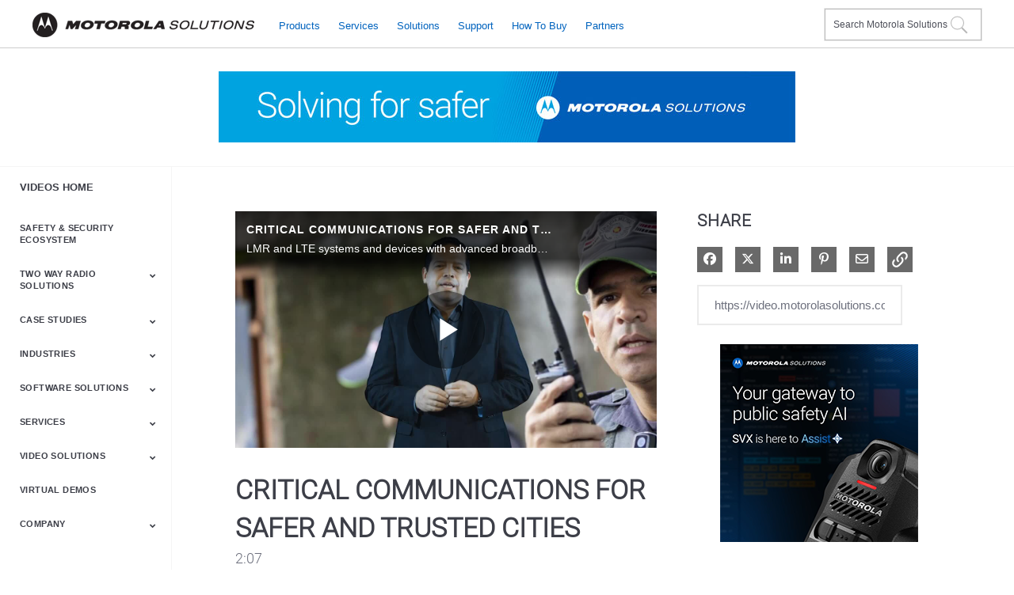

--- FILE ---
content_type: text/html; charset=UTF-8
request_url: https://video.motorolasolutions.com/detail/video/6307727116112/critical-communications-for-safer-and-trusted-cities
body_size: 34647
content:
<!DOCTYPE html>
<html lang="en-us">
  <head>
    <meta name="viewport" content="width=device-width, initial-scale=1">
    <meta charset="utf-8">
    
  <title>CRITICAL COMMUNICATIONS FOR SAFER AND TRUSTED CITIES - Motorola Solutions Video Library Update (Catalogue)</title>
  <meta property="og:title" content="CRITICAL COMMUNICATIONS FOR SAFER AND TRUSTED CITIES - Motorola Solutions Video Library Update (Catalogue)">
  <meta name="twitter:title" content="CRITICAL COMMUNICATIONS FOR SAFER AND TRUSTED CITIES - Motorola Solutions Video Library Update (Catalogue)">

<meta name="generator" content="Brightcove">
<meta http-equiv="x-ua-compatible" content="IE=edge">

<meta name="description" content="LMR and LTE systems and devices with advanced broadband capabilities enable faster response to situations that require immediate action with high communication coverage.">
<meta property="og:description" content="LMR and LTE systems and devices with advanced broadband capabilities enable faster response to situations that require immediate action with high communication coverage.">




<meta property="og:url" content="https://video.motorolasolutions.com/detail/video/6307727116112/critical-communications-for-safer-and-trusted-cities">

<meta property="og:image" content="https://cf-images.us-east-1.prod.boltdns.net/v1/jit/81597806001/ceba7064-9d28-4977-a327-c629585a3b10/main/1280x720/1m3s797ms/match/image.jpg">
<meta property="og:image:url" content="https://cf-images.us-east-1.prod.boltdns.net/v1/jit/81597806001/ceba7064-9d28-4977-a327-c629585a3b10/main/1280x720/1m3s797ms/match/image.jpg">
<link rel="image_src" href="https://cf-images.us-east-1.prod.boltdns.net/v1/jit/81597806001/ceba7064-9d28-4977-a327-c629585a3b10/main/1280x720/1m3s797ms/match/image.jpg">

<meta name="twitter:description" content="LMR and LTE systems and devices with advanced broadband capabilities enable faster response to situations that require immediate action with high communication coverage.">
<meta name="twitter:image" content="https://cf-images.us-east-1.prod.boltdns.net/v1/jit/81597806001/ceba7064-9d28-4977-a327-c629585a3b10/main/1280x720/1m3s797ms/match/image.jpg">
<meta name="twitter:image:width" content="480">
<meta name="twitter:image:height" content="270">

  <link rel="alternate" type="application/json+oembed" href="https://oembed.brightcove.com/?format=json&amp;maxwidth=480&amp;maxheight=270&amp;url=http%3A%2F%2Fplayers.brightcove.net%2F81597806001%2FH1Ib0LLUg_default%2Findex.html%3FvideoId%3D6307727116112" title="CRITICAL COMMUNICATIONS FOR SAFER AND TRUSTED CITIES">
    <meta property="og:video:type" content="video/mp4">
    <meta property="og:video" content="https://house-fastly-signed-us-east-1-prod.brightcovecdn.com/media/v1/pmp4/static/clear/81597806001/ceba7064-9d28-4977-a327-c629585a3b10/e311b889-9295-4991-8263-748a444bbf4c/main.mp4?fastly_token=[base64]%3D%3D">
    <meta property="og:video:secure_url" content="https://house-fastly-signed-us-east-1-prod.brightcovecdn.com/media/v1/pmp4/static/clear/81597806001/ceba7064-9d28-4977-a327-c629585a3b10/e311b889-9295-4991-8263-748a444bbf4c/main.mp4?fastly_token=[base64]%3D%3D">


<meta name="twitter:card" content="player">



  <meta name="twitter:player" content="https://players.brightcove.net/81597806001/H1Ib0LLUg_default/index.html?videoId=6307727116112">
  <meta name="twitter:player:width" content="480">
  <meta name="twitter:player:height" content="270">

    <meta name="twitter:player:stream" content="https://house-fastly-signed-us-east-1-prod.brightcovecdn.com/media/v1/pmp4/static/clear/81597806001/ceba7064-9d28-4977-a327-c629585a3b10/e311b889-9295-4991-8263-748a444bbf4c/main.mp4?fastly_token=[base64]%3D%3D">
    <meta name="twitter:player:stream:content_type" content="video/mp4; codecs=&quot;avc1.42E01E1, mp4a.40.2&quot;">




      <link href="/stylesheet/catalogue/catalogue_theme_light" rel="stylesheet">
<link href="https://www.motorolasolutions.com/etc/designs/msi/favicon.ico" rel="shortcut icon">

    
    
    
    
    
  </head>

  <body class='bc-mobile-overflow'>
    

      <div class="customHeaderContainer content-editable" data-scope="site" data-id="customHeader" data-editor="customHtml" >
        <style>
/* ====================
// MSI.scss - globals
// ==================== */
/* Z-Index Stack
//---------------------
// 9999 - z-max
// 900 - header
// 800 - footer
// 700 - nav side
*/
/* reset.scss - reset styles and set print styles */
/* Display in IE6-9 and FF3
// ------------------------- */
article,
aside,
details,
figcaption,
figure,
footer,
header,
hgroup,
nav,
section {
  display: block; }

/* Display block in IE6-9 and FF3
// ------------------------- */
audio,
canvas,
video {
  display: inline-block;
  *display: inline;
  *zoom: 1; }

/* Prevents modern browsers from displaying 'audio' without controls
// ------------------------- */
audio:not([controls]) {
  display: none; }

/* Base settings
// ------------------------- */
html {
  font-size: 100%;
  -webkit-text-size-adjust: 100%;
  -ms-text-size-adjust: 100%; }

/* Hover & Active */
a:hover,
a:active {
  outline: 0; }

/* Prevents sub and sup affecting line-height in all browsers
// ------------------------- */
sub,
sup {
  position: relative;
  font-size: 75%;
  line-height: 0;
  vertical-align: baseline; }

sup {
  top: -0.5em; }

sub {
  bottom: -0.25em; }

/* Img border in a's and image quality
// ------------------------- */
img {
  /* Responsive images (ensure images don't scale beyond their parents) */
  max-width: 100%;
  /* Part 1: Set a maxium relative to the parent */
  width: auto\9;
  /* IE7-8 need help adjusting responsive images */
  height: auto;
  /* Part 2: Scale the height according to the width, otherwise you get stretching */
  vertical-align: middle;
  border: 0;
  -ms-interpolation-mode: bicubic; }

/* Prevent max-width from affecting Google Maps */
#map_canvas img,
.google-maps img {
  max-width: none; }

/* Forms
// ------------------------- */
/* Font size in all browsers, margin changes, misc consistency */
button,
input,
select,
textarea {
  margin: 0;
  font-size: 100%;
  vertical-align: middle; }

button,
input {
  *overflow: visible;
  /* Inner spacing ie IE6/7 */
  line-height: normal;
  /* FF3/4 have !important on line-height in UA stylesheet */ }

button::-moz-focus-inner,
input::-moz-focus-inner {
  /* Inner padding and border oddities in FF3/4 */
  padding: 0;
  border: 0; }

button,
html input[type="button"],
input[type="reset"],
input[type="submit"] {
  -webkit-appearance: button;
  /* Corrects inability to style clickable `input` types in iOS. */
  cursor: pointer;
  /* Improves usability and consistency of cursor style between image-type `input` and others. */ }

label,
select,
button,
input[type="button"],
input[type="reset"],
input[type="submit"],
input[type="radio"],
input[type="checkbox"] {
  cursor: pointer;
  /* Improves usability and consistency of cursor style between image-type `input` and others. */ }

input[type="search"] {
  /* Appearance in Safari/Chrome */
  -webkit-appearance: textfield; }

input[type="search"]::-webkit-search-decoration,
input[type="search"]::-webkit-search-cancel-button {
  -webkit-appearance: none;
  /* Inner-padding issues in Chrome OSX, Safari 5 */ }

textarea {
  overflow: auto;
  /* Remove vertical scrollbar in IE6-9 */
  vertical-align: top;
  /* Readability and alignment cross-browser */ }

/* Printing
// ------------------------- */
@media print {
  * {
    text-shadow: none !important;
    color: #000 !important;
    /* Black prints faster: h5bp.com/s */
    background: transparent !important;
    box-shadow: none !important; }

  a,
  a:visited {
    text-decoration: underline; }

  a[href]:after {
    content: " (" attr(href) ")"; }

  abbr[title]:after {
    content: " (" attr(title) ")"; }

  /* Don't show links for images, or javascript/internal links */
  .ir a:after,
  a[href^="javascript:"]:after,
  a[href^="#"]:after {
    content: ""; }

  pre,
  blockquote {
    border: 1px solid #999;
    page-break-inside: avoid; }

  thead {
    display: table-header-group;
    /* h5bp.com/t */ }

  tr,
  img {
    page-break-inside: avoid; }

  img {
    max-width: 100% !important; }

  p,
  h2,
  h3 {
    orphans: 3;
    widows: 3; }

  h2,
  h3 {
    page-break-after: avoid; } }
@page {
  margin: 0.5cm; }
/* grid.scss - Responsive grid styles */
/* grid.scss - Responsive grid styles */
/* Row definition */
.ms-row {
  clear: both;
  min-height: 20px;
  position: relative;
  *zoom: 1; }
  .ms-row:before, .ms-row:after {
    display: table;
    content: "";
    line-height: 0; }
  .ms-row:after {
    clear: both; }

.ms-row:after,
.ms-row:before {
  display: table;
  line-height: 0;
  content: "";
  clear: both; }

/* Top-level column definition.  Breakpoint-specific styles will be added later */
.ms-row > div > .ms-column,
.ms-row > .ms-column {
  -moz-box-sizing: border-box;
  -webkit-box-sizing: border-box;
  box-sizing: border-box;
  display: block;
  position: relative;
  float: left;
  padding: 5px 10px 5px 10px;
  width: 25%; }

.ms-row-flush ul.ms-row-flush {
  margin-right: 0; }

/* Breakpoint specific sizes */
@media only screen {
  .ms-row {
    margin: 0 10px 0 10px; }

  .ms-row-flush {
    margin: 0 -10px 0 -10px; }

  .ms-row > div > .ms-column.xsmall-1,
  .ms-row > .ms-column.xsmall-1 {
    width: 8.33333%;
    *width: 7.83333%;
    padding: 0 10px 20px 10px;
    *padding: 0 9.75px 19.5px 9.75px; }

  .ms-row > div > .ms-column.offset-xsmall-1,
  .ms-row > .ms-column.offset-xsmall-1 {
    margin-left: 8.33333%;
    *margin-left: 7.83333%;
    padding: 0 10px 20px 10px;
    *padding: 0 9.75px 19.5px 9.75px; }

  .ms-row > div > .ms-column.offset-1,
  .ms-row > .ms-column.offset-1 {
    margin-left: 8.33333%;
    *margin-left: 7.83333%;
    padding: 0 10px 20px 10px;
    *padding: 0 9.75px 19.5px 9.75px; }

  .rtl .ms-row > div > .ms-column.offset-xsmall-1,
  .rtl .ms-row > .ms-column.offset-xsmall-1 {
    margin-left: 0;
    *margin-left: 0;
    margin-right: 8.33333%;
    *margin-right: 7.83333%;
    padding: 0 10px 20px 10px;
    *padding: 0 9.75px 19.5px 9.75px; }

  .rtl .ms-row > div > .ms-column.offset-1,
  .rtl .ms-row > .ms-column.offset-1 {
    margin-left: 0;
    *margin-left: 0;
    margin-right: 8.33333%;
    *margin-right: 7.83333%;
    padding: 0 10px 20px 10px;
    *padding: 0 9.75px 19.5px 9.75px; }

  .ms-row.ms-row-ordered > div > .ms-column.offset-xsmall-1,
  .ms-row.ms-row-ordered > .ms-column.offset-xsmall-1 {
    position: absolute;
    top: 0;
    left: 0; }

  .ms-row > div > .ms-column.all-1,
  .ms-row > .ms-column.all-1 {
    width: 8.33333%;
    *width: 7.83333%;
    padding: 0 10px 20px 10px;
    *padding: 0 9.75px 19.5px 9.75px; }

  .ms-row > div > .ms-column.xsmall-2,
  .ms-row > .ms-column.xsmall-2 {
    width: 16.66667%;
    *width: 16.16667%;
    padding: 0 10px 20px 10px;
    *padding: 0 9.75px 19.5px 9.75px; }

  .ms-row > div > .ms-column.offset-xsmall-2,
  .ms-row > .ms-column.offset-xsmall-2 {
    margin-left: 16.66667%;
    *margin-left: 16.16667%;
    padding: 0 10px 20px 10px;
    *padding: 0 9.75px 19.5px 9.75px; }

  .ms-row > div > .ms-column.offset-2,
  .ms-row > .ms-column.offset-2 {
    margin-left: 16.66667%;
    *margin-left: 16.16667%;
    padding: 0 10px 20px 10px;
    *padding: 0 9.75px 19.5px 9.75px; }

  .rtl .ms-row > div > .ms-column.offset-xsmall-2,
  .rtl .ms-row > .ms-column.offset-xsmall-2 {
    margin-left: 0;
    *margin-left: 0;
    margin-right: 16.66667%;
    *margin-right: 16.16667%;
    padding: 0 10px 20px 10px;
    *padding: 0 9.75px 19.5px 9.75px; }

  .rtl .ms-row > div > .ms-column.offset-2,
  .rtl .ms-row > .ms-column.offset-2 {
    margin-left: 0;
    *margin-left: 0;
    margin-right: 16.66667%;
    *margin-right: 16.16667%;
    padding: 0 10px 20px 10px;
    *padding: 0 9.75px 19.5px 9.75px; }

  .ms-row.ms-row-ordered > div > .ms-column.offset-xsmall-2,
  .ms-row.ms-row-ordered > .ms-column.offset-xsmall-2 {
    position: absolute;
    top: 0;
    left: 0; }

  .ms-row > div > .ms-column.all-2,
  .ms-row > .ms-column.all-2 {
    width: 16.66667%;
    *width: 16.16667%;
    padding: 0 10px 20px 10px;
    *padding: 0 9.75px 19.5px 9.75px; }

  .ms-row > div > .ms-column.xsmall-3,
  .ms-row > .ms-column.xsmall-3 {
    width: 25%;
    *width: 24.5%;
    padding: 0 10px 20px 10px;
    *padding: 0 9.75px 19.5px 9.75px; }

  .ms-row > div > .ms-column.offset-xsmall-3,
  .ms-row > .ms-column.offset-xsmall-3 {
    margin-left: 25%;
    *margin-left: 24.5%;
    padding: 0 10px 20px 10px;
    *padding: 0 9.75px 19.5px 9.75px; }

  .ms-row > div > .ms-column.offset-3,
  .ms-row > .ms-column.offset-3 {
    margin-left: 25%;
    *margin-left: 24.5%;
    padding: 0 10px 20px 10px;
    *padding: 0 9.75px 19.5px 9.75px; }

  .rtl .ms-row > div > .ms-column.offset-xsmall-3,
  .rtl .ms-row > .ms-column.offset-xsmall-3 {
    margin-left: 0;
    *margin-left: 0;
    margin-right: 25%;
    *margin-right: 24.5%;
    padding: 0 10px 20px 10px;
    *padding: 0 9.75px 19.5px 9.75px; }

  .rtl .ms-row > div > .ms-column.offset-3,
  .rtl .ms-row > .ms-column.offset-3 {
    margin-left: 0;
    *margin-left: 0;
    margin-right: 25%;
    *margin-right: 24.5%;
    padding: 0 10px 20px 10px;
    *padding: 0 9.75px 19.5px 9.75px; }

  .ms-row.ms-row-ordered > div > .ms-column.offset-xsmall-3,
  .ms-row.ms-row-ordered > .ms-column.offset-xsmall-3 {
    position: absolute;
    top: 0;
    left: 0; }

  .ms-row > div > .ms-column.all-3,
  .ms-row > .ms-column.all-3 {
    width: 25%;
    *width: 24.5%;
    padding: 0 10px 20px 10px;
    *padding: 0 9.75px 19.5px 9.75px; }

  .ms-row > div > .ms-column.xsmall-4,
  .ms-row > .ms-column.xsmall-4 {
    width: 33.33333%;
    *width: 32.83333%;
    padding: 0 10px 20px 10px;
    *padding: 0 9.75px 19.5px 9.75px; }

  .ms-row > div > .ms-column.offset-xsmall-4,
  .ms-row > .ms-column.offset-xsmall-4 {
    margin-left: 33.33333%;
    *margin-left: 32.83333%;
    padding: 0 10px 20px 10px;
    *padding: 0 9.75px 19.5px 9.75px; }

  .ms-row > div > .ms-column.offset-4,
  .ms-row > .ms-column.offset-4 {
    margin-left: 33.33333%;
    *margin-left: 32.83333%;
    padding: 0 10px 20px 10px;
    *padding: 0 9.75px 19.5px 9.75px; }

  .rtl .ms-row > div > .ms-column.offset-xsmall-4,
  .rtl .ms-row > .ms-column.offset-xsmall-4 {
    margin-left: 0;
    *margin-left: 0;
    margin-right: 33.33333%;
    *margin-right: 32.83333%;
    padding: 0 10px 20px 10px;
    *padding: 0 9.75px 19.5px 9.75px; }

  .rtl .ms-row > div > .ms-column.offset-4,
  .rtl .ms-row > .ms-column.offset-4 {
    margin-left: 0;
    *margin-left: 0;
    margin-right: 33.33333%;
    *margin-right: 32.83333%;
    padding: 0 10px 20px 10px;
    *padding: 0 9.75px 19.5px 9.75px; }

  .ms-row.ms-row-ordered > div > .ms-column.offset-xsmall-4,
  .ms-row.ms-row-ordered > .ms-column.offset-xsmall-4 {
    position: absolute;
    top: 0;
    left: 0; }

  .ms-row > div > .ms-column.all-4,
  .ms-row > .ms-column.all-4 {
    width: 33.33333%;
    *width: 32.83333%;
    padding: 0 10px 20px 10px;
    *padding: 0 9.75px 19.5px 9.75px; }

  .ms-row > div > .ms-column.xsmall-5,
  .ms-row > .ms-column.xsmall-5 {
    width: 41.66667%;
    *width: 41.16667%;
    padding: 0 10px 20px 10px;
    *padding: 0 9.75px 19.5px 9.75px; }

  .ms-row > div > .ms-column.offset-xsmall-5,
  .ms-row > .ms-column.offset-xsmall-5 {
    margin-left: 41.66667%;
    *margin-left: 41.16667%;
    padding: 0 10px 20px 10px;
    *padding: 0 9.75px 19.5px 9.75px; }

  .ms-row > div > .ms-column.offset-5,
  .ms-row > .ms-column.offset-5 {
    margin-left: 41.66667%;
    *margin-left: 41.16667%;
    padding: 0 10px 20px 10px;
    *padding: 0 9.75px 19.5px 9.75px; }

  .rtl .ms-row > div > .ms-column.offset-xsmall-5,
  .rtl .ms-row > .ms-column.offset-xsmall-5 {
    margin-left: 0;
    *margin-left: 0;
    margin-right: 41.66667%;
    *margin-right: 41.16667%;
    padding: 0 10px 20px 10px;
    *padding: 0 9.75px 19.5px 9.75px; }

  .rtl .ms-row > div > .ms-column.offset-5,
  .rtl .ms-row > .ms-column.offset-5 {
    margin-left: 0;
    *margin-left: 0;
    margin-right: 41.66667%;
    *margin-right: 41.16667%;
    padding: 0 10px 20px 10px;
    *padding: 0 9.75px 19.5px 9.75px; }

  .ms-row.ms-row-ordered > div > .ms-column.offset-xsmall-5,
  .ms-row.ms-row-ordered > .ms-column.offset-xsmall-5 {
    position: absolute;
    top: 0;
    left: 0; }

  .ms-row > div > .ms-column.all-5,
  .ms-row > .ms-column.all-5 {
    width: 41.66667%;
    *width: 41.16667%;
    padding: 0 10px 20px 10px;
    *padding: 0 9.75px 19.5px 9.75px; }

  .ms-row > div > .ms-column.xsmall-6,
  .ms-row > .ms-column.xsmall-6 {
    width: 50%;
    *width: 49.5%;
    padding: 0 10px 20px 10px;
    *padding: 0 9.75px 19.5px 9.75px; }

  .ms-row > div > .ms-column.offset-xsmall-6,
  .ms-row > .ms-column.offset-xsmall-6 {
    margin-left: 50%;
    *margin-left: 49.5%;
    padding: 0 10px 20px 10px;
    *padding: 0 9.75px 19.5px 9.75px; }

  .ms-row > div > .ms-column.offset-6,
  .ms-row > .ms-column.offset-6 {
    margin-left: 50%;
    *margin-left: 49.5%;
    padding: 0 10px 20px 10px;
    *padding: 0 9.75px 19.5px 9.75px; }

  .rtl .ms-row > div > .ms-column.offset-xsmall-6,
  .rtl .ms-row > .ms-column.offset-xsmall-6 {
    margin-left: 0;
    *margin-left: 0;
    margin-right: 50%;
    *margin-right: 49.5%;
    padding: 0 10px 20px 10px;
    *padding: 0 9.75px 19.5px 9.75px; }

  .rtl .ms-row > div > .ms-column.offset-6,
  .rtl .ms-row > .ms-column.offset-6 {
    margin-left: 0;
    *margin-left: 0;
    margin-right: 50%;
    *margin-right: 49.5%;
    padding: 0 10px 20px 10px;
    *padding: 0 9.75px 19.5px 9.75px; }

  .ms-row.ms-row-ordered > div > .ms-column.offset-xsmall-6,
  .ms-row.ms-row-ordered > .ms-column.offset-xsmall-6 {
    position: absolute;
    top: 0;
    left: 0; }

  .ms-row > div > .ms-column.all-6,
  .ms-row > .ms-column.all-6 {
    width: 50%;
    *width: 49.5%;
    padding: 0 10px 20px 10px;
    *padding: 0 9.75px 19.5px 9.75px; }

  .ms-row > div > .ms-column.xsmall-7,
  .ms-row > .ms-column.xsmall-7 {
    width: 58.33333%;
    *width: 57.83333%;
    padding: 0 10px 20px 10px;
    *padding: 0 9.75px 19.5px 9.75px; }

  .ms-row > div > .ms-column.offset-xsmall-7,
  .ms-row > .ms-column.offset-xsmall-7 {
    margin-left: 58.33333%;
    *margin-left: 57.83333%;
    padding: 0 10px 20px 10px;
    *padding: 0 9.75px 19.5px 9.75px; }

  .ms-row > div > .ms-column.offset-7,
  .ms-row > .ms-column.offset-7 {
    margin-left: 58.33333%;
    *margin-left: 57.83333%;
    padding: 0 10px 20px 10px;
    *padding: 0 9.75px 19.5px 9.75px; }

  .rtl .ms-row > div > .ms-column.offset-xsmall-7,
  .rtl .ms-row > .ms-column.offset-xsmall-7 {
    margin-left: 0;
    *margin-left: 0;
    margin-right: 58.33333%;
    *margin-right: 57.83333%;
    padding: 0 10px 20px 10px;
    *padding: 0 9.75px 19.5px 9.75px; }

  .rtl .ms-row > div > .ms-column.offset-7,
  .rtl .ms-row > .ms-column.offset-7 {
    margin-left: 0;
    *margin-left: 0;
    margin-right: 58.33333%;
    *margin-right: 57.83333%;
    padding: 0 10px 20px 10px;
    *padding: 0 9.75px 19.5px 9.75px; }

  .ms-row.ms-row-ordered > div > .ms-column.offset-xsmall-7,
  .ms-row.ms-row-ordered > .ms-column.offset-xsmall-7 {
    position: absolute;
    top: 0;
    left: 0; }

  .ms-row > div > .ms-column.all-7,
  .ms-row > .ms-column.all-7 {
    width: 58.33333%;
    *width: 57.83333%;
    padding: 0 10px 20px 10px;
    *padding: 0 9.75px 19.5px 9.75px; }

  .ms-row > div > .ms-column.xsmall-8,
  .ms-row > .ms-column.xsmall-8 {
    width: 66.66667%;
    *width: 66.16667%;
    padding: 0 10px 20px 10px;
    *padding: 0 9.75px 19.5px 9.75px; }

  .ms-row > div > .ms-column.offset-xsmall-8,
  .ms-row > .ms-column.offset-xsmall-8 {
    margin-left: 66.66667%;
    *margin-left: 66.16667%;
    padding: 0 10px 20px 10px;
    *padding: 0 9.75px 19.5px 9.75px; }

  .ms-row > div > .ms-column.offset-8,
  .ms-row > .ms-column.offset-8 {
    margin-left: 66.66667%;
    *margin-left: 66.16667%;
    padding: 0 10px 20px 10px;
    *padding: 0 9.75px 19.5px 9.75px; }

  .rtl .ms-row > div > .ms-column.offset-xsmall-8,
  .rtl .ms-row > .ms-column.offset-xsmall-8 {
    margin-left: 0;
    *margin-left: 0;
    margin-right: 66.66667%;
    *margin-right: 66.16667%;
    padding: 0 10px 20px 10px;
    *padding: 0 9.75px 19.5px 9.75px; }

  .rtl .ms-row > div > .ms-column.offset-8,
  .rtl .ms-row > .ms-column.offset-8 {
    margin-left: 0;
    *margin-left: 0;
    margin-right: 66.66667%;
    *margin-right: 66.16667%;
    padding: 0 10px 20px 10px;
    *padding: 0 9.75px 19.5px 9.75px; }

  .ms-row.ms-row-ordered > div > .ms-column.offset-xsmall-8,
  .ms-row.ms-row-ordered > .ms-column.offset-xsmall-8 {
    position: absolute;
    top: 0;
    left: 0; }

  .ms-row > div > .ms-column.all-8,
  .ms-row > .ms-column.all-8 {
    width: 66.66667%;
    *width: 66.16667%;
    padding: 0 10px 20px 10px;
    *padding: 0 9.75px 19.5px 9.75px; }

  .ms-row > div > .ms-column.xsmall-9,
  .ms-row > .ms-column.xsmall-9 {
    width: 75%;
    *width: 74.5%;
    padding: 0 10px 20px 10px;
    *padding: 0 9.75px 19.5px 9.75px; }

  .ms-row > div > .ms-column.offset-xsmall-9,
  .ms-row > .ms-column.offset-xsmall-9 {
    margin-left: 75%;
    *margin-left: 74.5%;
    padding: 0 10px 20px 10px;
    *padding: 0 9.75px 19.5px 9.75px; }

  .ms-row > div > .ms-column.offset-9,
  .ms-row > .ms-column.offset-9 {
    margin-left: 75%;
    *margin-left: 74.5%;
    padding: 0 10px 20px 10px;
    *padding: 0 9.75px 19.5px 9.75px; }

  .rtl .ms-row > div > .ms-column.offset-xsmall-9,
  .rtl .ms-row > .ms-column.offset-xsmall-9 {
    margin-left: 0;
    *margin-left: 0;
    margin-right: 75%;
    *margin-right: 74.5%;
    padding: 0 10px 20px 10px;
    *padding: 0 9.75px 19.5px 9.75px; }

  .rtl .ms-row > div > .ms-column.offset-9,
  .rtl .ms-row > .ms-column.offset-9 {
    margin-left: 0;
    *margin-left: 0;
    margin-right: 75%;
    *margin-right: 74.5%;
    padding: 0 10px 20px 10px;
    *padding: 0 9.75px 19.5px 9.75px; }

  .ms-row.ms-row-ordered > div > .ms-column.offset-xsmall-9,
  .ms-row.ms-row-ordered > .ms-column.offset-xsmall-9 {
    position: absolute;
    top: 0;
    left: 0; }

  .ms-row > div > .ms-column.all-9,
  .ms-row > .ms-column.all-9 {
    width: 75%;
    *width: 74.5%;
    padding: 0 10px 20px 10px;
    *padding: 0 9.75px 19.5px 9.75px; }

  .ms-row > div > .ms-column.xsmall-10,
  .ms-row > .ms-column.xsmall-10 {
    width: 83.33333%;
    *width: 82.83333%;
    padding: 0 10px 20px 10px;
    *padding: 0 9.75px 19.5px 9.75px; }

  .ms-row > div > .ms-column.offset-xsmall-10,
  .ms-row > .ms-column.offset-xsmall-10 {
    margin-left: 83.33333%;
    *margin-left: 82.83333%;
    padding: 0 10px 20px 10px;
    *padding: 0 9.75px 19.5px 9.75px; }

  .ms-row > div > .ms-column.offset-10,
  .ms-row > .ms-column.offset-10 {
    margin-left: 83.33333%;
    *margin-left: 82.83333%;
    padding: 0 10px 20px 10px;
    *padding: 0 9.75px 19.5px 9.75px; }

  .rtl .ms-row > div > .ms-column.offset-xsmall-10,
  .rtl .ms-row > .ms-column.offset-xsmall-10 {
    margin-left: 0;
    *margin-left: 0;
    margin-right: 83.33333%;
    *margin-right: 82.83333%;
    padding: 0 10px 20px 10px;
    *padding: 0 9.75px 19.5px 9.75px; }

  .rtl .ms-row > div > .ms-column.offset-10,
  .rtl .ms-row > .ms-column.offset-10 {
    margin-left: 0;
    *margin-left: 0;
    margin-right: 83.33333%;
    *margin-right: 82.83333%;
    padding: 0 10px 20px 10px;
    *padding: 0 9.75px 19.5px 9.75px; }

  .ms-row.ms-row-ordered > div > .ms-column.offset-xsmall-10,
  .ms-row.ms-row-ordered > .ms-column.offset-xsmall-10 {
    position: absolute;
    top: 0;
    left: 0; }

  .ms-row > div > .ms-column.all-10,
  .ms-row > .ms-column.all-10 {
    width: 83.33333%;
    *width: 82.83333%;
    padding: 0 10px 20px 10px;
    *padding: 0 9.75px 19.5px 9.75px; }

  .ms-row > div > .ms-column.xsmall-11,
  .ms-row > .ms-column.xsmall-11 {
    width: 91.66667%;
    *width: 91.16667%;
    padding: 0 10px 20px 10px;
    *padding: 0 9.75px 19.5px 9.75px; }

  .ms-row > div > .ms-column.offset-xsmall-11,
  .ms-row > .ms-column.offset-xsmall-11 {
    margin-left: 91.66667%;
    *margin-left: 91.16667%;
    padding: 0 10px 20px 10px;
    *padding: 0 9.75px 19.5px 9.75px; }

  .ms-row > div > .ms-column.offset-11,
  .ms-row > .ms-column.offset-11 {
    margin-left: 91.66667%;
    *margin-left: 91.16667%;
    padding: 0 10px 20px 10px;
    *padding: 0 9.75px 19.5px 9.75px; }

  .rtl .ms-row > div > .ms-column.offset-xsmall-11,
  .rtl .ms-row > .ms-column.offset-xsmall-11 {
    margin-left: 0;
    *margin-left: 0;
    margin-right: 91.66667%;
    *margin-right: 91.16667%;
    padding: 0 10px 20px 10px;
    *padding: 0 9.75px 19.5px 9.75px; }

  .rtl .ms-row > div > .ms-column.offset-11,
  .rtl .ms-row > .ms-column.offset-11 {
    margin-left: 0;
    *margin-left: 0;
    margin-right: 91.66667%;
    *margin-right: 91.16667%;
    padding: 0 10px 20px 10px;
    *padding: 0 9.75px 19.5px 9.75px; }

  .ms-row.ms-row-ordered > div > .ms-column.offset-xsmall-11,
  .ms-row.ms-row-ordered > .ms-column.offset-xsmall-11 {
    position: absolute;
    top: 0;
    left: 0; }

  .ms-row > div > .ms-column.all-11,
  .ms-row > .ms-column.all-11 {
    width: 91.66667%;
    *width: 91.16667%;
    padding: 0 10px 20px 10px;
    *padding: 0 9.75px 19.5px 9.75px; }

  .ms-row > div > .ms-column.xsmall-12,
  .ms-row > .ms-column.xsmall-12 {
    width: 100%;
    *width: 99.5%;
    padding: 0 10px 20px 10px;
    *padding: 0 9.75px 19.5px 9.75px; }

  .ms-row > div > .ms-column.offset-xsmall-12,
  .ms-row > .ms-column.offset-xsmall-12 {
    margin-left: 100%;
    *margin-left: 99.5%;
    padding: 0 10px 20px 10px;
    *padding: 0 9.75px 19.5px 9.75px; }

  .ms-row > div > .ms-column.offset-12,
  .ms-row > .ms-column.offset-12 {
    margin-left: 100%;
    *margin-left: 99.5%;
    padding: 0 10px 20px 10px;
    *padding: 0 9.75px 19.5px 9.75px; }

  .rtl .ms-row > div > .ms-column.offset-xsmall-12,
  .rtl .ms-row > .ms-column.offset-xsmall-12 {
    margin-left: 0;
    *margin-left: 0;
    margin-right: 100%;
    *margin-right: 99.5%;
    padding: 0 10px 20px 10px;
    *padding: 0 9.75px 19.5px 9.75px; }

  .rtl .ms-row > div > .ms-column.offset-12,
  .rtl .ms-row > .ms-column.offset-12 {
    margin-left: 0;
    *margin-left: 0;
    margin-right: 100%;
    *margin-right: 99.5%;
    padding: 0 10px 20px 10px;
    *padding: 0 9.75px 19.5px 9.75px; }

  .ms-row.ms-row-ordered > div > .ms-column.offset-xsmall-12,
  .ms-row.ms-row-ordered > .ms-column.offset-xsmall-12 {
    position: absolute;
    top: 0;
    left: 0; }

  .ms-row > div > .ms-column.all-12,
  .ms-row > .ms-column.all-12 {
    width: 100%;
    *width: 99.5%;
    padding: 0 10px 20px 10px;
    *padding: 0 9.75px 19.5px 9.75px; }

  .ms-row > div > .ms-column:after,
  .ms-row > .ms-column:after {
    content: '';
    position: absolute;
    top: 0;
    left: 10px;
    right: 10px;
    bottom: 20px;
    z-index: -1; }

  .ms-row > div > .ms-column.ms-column-flush,
  .ms-row > .ms-column.ms-column-flush {
    padding: 0; } }

/* ====================
// TYPOGRAPHY.scss
// ==================== */
/* scaffolding.scss - Base page styles */
html, body {
  min-height: 100%;
  min-width: 100%; }

html.lt-ie9,
.lt-ie9 body {
  height: 100%; }

.no-chat .ms-btn-chat {
  display: none; }

.no-chat .ms-row.ms-contact-row .ms-column,
.lt-ie9 .no-chat .ms-row.ms-contact-row > .ie-3.ms-column {
  width: 33.33%; }

body {
  margin: 0;
  background-color: #fff;
  font-size: 16px;
  font-size: 1rem;
  line-height: 1.25;
  font-family: Arial, "Helvetica Neue", Helvetica, sans-serif;
  color: #444444;
  -webkit-font-smoothing: antialiased;
  -moz-osx-font-smoothing: grayscale;
  letter-spacing: 0; }

h1.jumbo {
  font-size: 44px;
  font-size: 2.75rem;
  line-height: 1.05;
  letter-spacing: -1px;
  text-transform: uppercase; }

h1 {
  font-size: 36px;
  font-size: 2.25rem;
  line-height: 1.05;
  letter-spacing: 0px;
  text-transform: uppercase; }

h2 {
  font-size: 28px;
  font-size: 1.75rem;
  line-height: 1.25; }


h3 {
  font-size: 20px;
  font-size: 1.25rem;
  line-height: 1.11;
  font-weight: 700; }

h4 {
  font-size: 16px;
  font-size: 1rem;
  line-height: 1.25;
  font-weight: 700;
  margin-bottom: 10px; }

h5 {
  font-size: 16px;
  font-size: 1rem;
  line-height: 1.25;
  letter-spacing: 1px;
  text-transform: uppercase; }

h6 {
  font-size: 14px;
  font-size: 0.875rem;
  line-height: 1.375; }

a {
  color: #0063be;
  text-decoration: none; }

a:hover,
a:focus {
  color: #00a0df;
  text-decoration: none; }

ul {
  list-style: none;
  padding: 0;
  margin: 0; }

hr {
  color: #cccccc;
  background-color: #cccccc;
  width: 100%;
  height: 1px;
  border-width: 0;
  margin: 20px 0px 20px 0px; }

.ms-overview-btn-links {
  margin-bottom: 8px; }
  .ms-overview-btn-links .ms-btn-link {
    display: block; }

/* template.scss - Base template styles */
.viewport {
  height: 100%;
  position: static;
  min-width: 980px; }

/* Sizing */
.ms-site-cont {
  width: 1024px;
  margin: 0 auto;
  position: relative; }

.lt-ie9 .ms-site-cont {
  overflow: visible;
  -moz-box-sizing: border-box;
  -webkit-box-sizing: border-box;
  box-sizing: border-box; }
.lt-ie9 .ms-body-content {
  padding-bottom: 0 !important; }

/* Body Main */
.ms-body-content {
  -moz-box-sizing: border-box;
  -webkit-box-sizing: border-box;
  box-sizing: border-box;
  margin-top: 0;
  padding-top: 60px;
  min-height: 99%;
  padding-bottom: 111px; }

/* Content Main */
.ms-content-main {
  min-height: 100%;
  margin: 0px 0 0;
  padding: 20px 40px 0;
  position: relative; }

/* Browser Supports Media Queries */
@media screen and (min-width: 0) {
  .viewport {
    max-width: 100%;
    overflow: hidden;
    min-width: 0;
    position: relative;
    /* having this messes with Galaxy S3 stock Android reflow */ }

  .ms-site-cont {
    min-width: 300px;
    max-width: 1240px;
    width: auto; }

  .ms-body-content {
    padding-top: 4px; }
    .ms-body-content.ms-body-grow {
      min-height: 100vh; } }
/* ====================
// TYPOGRAPHY.scss
// ==================== */
/* forms.scss - global form styles */
textarea,
input,
input[type="password"],
input[type="datetime"],
input[type="datetime-local"],
input[type="date"],
input[type="month"],
input[type="time"],
input[type="week"],
input[type="number"],
input[type="email"],
input[type="url"],
input[type="search"],
input[type="tel"],
input[type="color"],
.uneditable-input {
  padding: 12px 10px;
  background: #fff;
  max-width: 259px;
  width: 100%;
  border: 1px solid #bbb;
  color: #333333;
  font-size: 12px;
  -moz-box-sizing: border-box;
  -webkit-box-sizing: border-box;
  box-sizing: border-box; }

textarea:focus,
input:focus,
input[type="password"]:focus,
input[type="datetime"]:focus,
input[type="datetime-local"]:focus,
input[type="date"]:focus,
input[type="month"]:focus,
input[type="time"]:focus,
input[type="week"]:focus,
input[type="number"]:focus,
input[type="email"]:focus,
input[type="url"]:focus,
input[type="search"]:focus,
input[type="tel"]:focus,
input[type="color"]:focus,
.uneditable-input:focus {
  outline: 1px solid #00a0df;
  -webkit-box-shadow: inset 0 0 9px 0 rgba(0, 0, 0, 0.3);
  -moz-box-shadow: inset 0 0 9px 0 rgba(0, 0, 0, 0.3);
  box-shadow: inset 0 0 9px 0 rgba(0, 0, 0, 0.3); }


#nav-search-input 
{ 
padding: 12px 10px; 
background: #fff; 
max-width: 259px; 
width: 100%; 
border: 1px solid #bbb; 
color: #333333; 
font-size: 12px; 
-moz-box-sizing: border-box; 
-webkit-box-sizing: border-box; 
box-sizing: border-box; } 

#nav-search-input:focus 
{ 
outline: 1px solid #00a0df; 
-webkit-box-shadow: inset 0 0 9px 0 rgba(0, 0, 0, 0.3); 
-moz-box-shadow: inset 0 0 9px 0 rgba(0, 0, 0, 0.3); 
box-shadow: inset 0 0 9px 0 rgba(0, 0, 0, 0.3); } 


input[type="checkbox"],
input[type="radio"] {
  border: 0;
  clip: rect(0 0 0 0);
  height: 1px;
  margin: -1px;
  overflow: hidden;
  padding: 0;
  position: absolute;
  width: 1px; }
  input[type="checkbox"] + label,
  input[type="radio"] + label {
    display: inline-block;
    position: relative;
    padding-left: 37px;
    line-height: 24px;
    vertical-align: middle; }
    input[type="checkbox"] + label > span,
    input[type="radio"] + label > span {
      line-height: 1.2;
      display: inline-block; }
    input[type="checkbox"] + label:before, input[type="checkbox"] + label:after,
    input[type="radio"] + label:before,
    input[type="radio"] + label:after {
      content: " ";
      position: absolute;
      width: 22px;
      height: 22px; }
    input[type="checkbox"] + label:before,
    input[type="radio"] + label:before {
      left: 0;
      top: 0;
      display: inline-block;
      background: none;
      border: 1px solid #b7b7b7;
      -webkit-box-shadow: inset 0 0 4px rgba(0, 0, 0, 0.4);
      -moz-box-shadow: inset 0 0 4px rgba(0, 0, 0, 0.4);
      box-shadow: inset 0 0 4px rgba(0, 0, 0, 0.4); }
    input[type="checkbox"] + label:after,
    input[type="radio"] + label:after {
      left: 1px;
      top: 1px;
      display: none;
      background: #4983c7 url("https://www.motorolasolutions.com/etc/designs/msi/assets/images/sprites/sprite_main.png") 0 -63px no-repeat;
      border-color: #2364b0; }
  input[type="checkbox"]:checked + label:after,
  input[type="radio"]:checked + label:after {
    display: inline-block; }

input[type="checkbox"]:focus,
input[type="radio"]:focus {
  outline: none; }

.lt-ie9 .ms-checkbox.checked label:after {
  content: "  ";
  display: inline-block; }

/* icons.scss - global icon styles */
.ms-icon:before {
  background-image: url("../images/icon_spritesheet.png");
  background-repeat: no-repeat;
  content: " ";
  display: inline-block;
  width: 20px;
  height: 20px;
  margin-right: 8px;
  vertical-align: middle;
  overflow: hidden;
  position: relative;
  top: -1px; }
.ms-icon.i-util-chat:before {
  background-position: -1260px center; }
.ms-icon.i-util-contact:before {
  background-position: -1300px center; }
.ms-icon.i-generic:before {
  background: none; }
.ms-icon.i-tour:before {
  background-position: left center; }
.ms-icon.i-video:before {
  background-position: -20px center; }
.ms-icon.i-pdf:before {
  background-position: -40px center; }
.ms-icon.i-lock:before {
  background-position: -60px center; }
.ms-icon.i-people:before {
  background-position: -80px center; }
.ms-icon.i-cart:before {
  background-position: -100px center; }
.ms-icon.i-share:before {
  background-position: -120px center; }
.ms-icon.i-chat:before {
  background-position: -140px center; }
.ms-icon.i-contact:before {
  background-position: -160px center; }
.ms-icon.i-manual:before {
  background-position: -180px center; }
.ms-icon.i-person:before {
  background-position: -400px center; }
.ms-icon.i-mail:before {
  background-position: -660px center; }
.ms-icon.i-search:before {
  background-position: -720px center; }
.ms-icon.i-filter:before {
  background-position: -780px center; }
.ms-icon.i-ext:before {
  background-position: -840px center; }
.ms-icon.i-download:before {
  background-position: -900px center; }
.ms-icon.i-form:before {
  background-position: -960px center; }
.ms-icon.i-download-tray:before {
  background-position: -1020px center; }
.ms-icon.i-exit:before {
  background-position: -1080px center; }
.ms-icon.i-white {
  color: #fff; }
  .ms-icon.i-white.i-tour:before {
    background-position: -200px center; }
  .ms-icon.i-white.i-video:before {
    background-position: -220px center; }
  .ms-icon.i-white.i-pdf:before {
    background-position: -240px center; }
  .ms-icon.i-white.i-lock:before {
    background-position: -260px center; }
  .ms-icon.i-white.i-people:before {
    background-position: -280px center; }
  .ms-icon.i-white.i-cart:before {
    background-position: -300px center; }
  .ms-icon.i-white.i-share:before {
    background-position: -320px center; }
  .ms-icon.i-white.i-chat:before {
    background-position: -340px center; }
  .ms-icon.i-white.i-contact:before {
    background-position: -360px center; }
  .ms-icon.i-white.i-manual:before {
    background-position: -380px center; }
  .ms-icon.i-white.i-person:before {
    background-position: -420px center; }
  .ms-icon.i-white.i-mail:before {
    background-position: -680px center; }
  .ms-icon.i-white.i-search:before {
    background-position: -740px center; }
  .ms-icon.i-white.i-filter:before {
    background-position: -800px center; }
  .ms-icon.i-white.i-ext:before {
    background-position: -860px center; }
  .ms-icon.i-white.i-download:before {
    background-position: -920px center; }
  .ms-icon.i-white.i-form:before {
    background-position: -980px center; }
  .ms-icon.i-white.i-download-tray:before {
    background-position: -1040px center; }
  .ms-icon.i-white.i-exit:before {
    background-position: -1100px center; }

/* utilities.scss - Utility styles */
/* Remove item from DOM flow */
.unflow {
  height: auto;
  position: fixed;
  left: 0;
  right: 0; }

/* Floating */
.pull-right {
  float: right; }

.pull-left {
  float: left; }

/* Display toggling */
.hide {
  display: none; }

.show {
  display: block; }

/* Visibility */
.invisible {
  visibility: hidden; }

.ui-helper-hidden-accessible,
.hidevisually {
  border: 0;
  clip: rect(0 0 0 0);
  height: 1px;
  margin: -1px;
  overflow: hidden;
  padding: 0;
  position: absolute;
  width: 1px; }

/* Clearfix */
.clearfix {
  *zoom: 1; }
  .clearfix:before, .clearfix:after {
    display: table;
    content: "";
    line-height: 0; }
  .clearfix:after {
    clear: both; }

/* Z-index */
.z-max {
  z-index: 9999; }

/* visibility.scss - Responsive visibility styles */
/* xsmall displays */
@media only screen {
  .show-for-xsmall-only, .show-for-xsmall-up, .hide-for-small-only, .hide-for-small-up, .hide-for-medium-only, .hide-for-medium-up, .hide-for-medlarge-only, .hide-for-medlarge-up, .hide-for-large-only, .hide-for-large-up {
    display: inherit !important; }

  .hide-for-xsmall-only, .hide-for-xsmall-up, .show-for-small-only, .show-for-small-up, .show-for-medium-only, .show-for-medium-up, .show-for-medlarge-only, .show-for-medlarge-up, .show-for-large-only, .show-for-large-up {
    display: none !important; } }
/* Orientation targeting */
.show-for-landscape,
.hide-for-portrait {
  display: inherit !important; }

.hide-for-landscape,
.show-for-portrait {
  display: none !important; }


/* header_logo.scss - styles for the header_logo component */
.ms-logo {
  background: url(https://www.motorolasolutions.com/etc/designs/msi/assets/images/components/header-components/header_logo/assets/motoSolutions.png) no-repeat;
    
  width: 281px;
  height: 35px;
  display: inline-block;
  float: left;
  margin-top: 8px;
  margin-right: 15px; }
  @media only screen and (-Webkit-min-device-pixel-ratio: 1.5), only screen and (-moz-min-device-pixel-ratio: 1.5), only screen and (-o-min-device-pixel-ratio: 3 / 2), only screen and (min-device-pixel-ratio: 1.5) {
    .ms-logo {
      background: url(https://www.motorolasolutions.com/etc/designs/msi/assets/images/components/header-components/header_logo/assets/motoSolutions@2x.png) no-repeat;
      background-size: 281px; } }

/* header.scss - styles for the header component */
.ms-header {
  position: fixed;
  top: 0;
  left: 0;
  width: 100%;
  height: 60px;
  line-height: 60px;
  background: #fff;
  border-bottom: 1px solid #cccccc;
  z-index: 180; }

.ms-header-primary {
  float: left;
  overflow: hidden; }
  .ms-header-primary .ms-logo {
    display: none; }

.mobile-toggle {
  border: none;
  overflow: hidden;
  text-indent: -9999px;
  float: left;
  height: 60px;
  width: 60px;
  margin-left: -60px;
  position: relative;
  background: none;
  -moz-transition: margin 0.3s 0.2s cubic-bezier(0.3, 0.8, 0.35, 0.9);
  -webkit-transition: margin 0.3s 0.2s cubic-bezier(0.3, 0.8, 0.35, 0.9);
  -ms-transition: margin 0.3s 0.2s cubic-bezier(0.3, 0.8, 0.35, 0.9);
  -o-transition: margin 0.3s 0.2s cubic-bezier(0.3, 0.8, 0.35, 0.9);
  transition: margin 0.3s 0.2s cubic-bezier(0.3, 0.8, 0.35, 0.9); }
  .mobile-toggle:focus {
    outline: none; }
  .mobile-toggle > span {
    display: block;
    position: absolute;
    background: #0063be;
    width: 28px;
    height: 3px;
    top: 50%;
    margin-top: -1px;
    left: 50%;
    margin-left: -14px; }
    .mobile-toggle > span:before, .mobile-toggle > span:after {
      display: block;
      content: " ";
      position: absolute;
      background: #0063be;
      height: 3px;
      left: 0;
      right: 0; }
    .mobile-toggle > span:before {
      top: -8px; }
    .mobile-toggle > span:after {
      bottom: -8px; }

.sidenav-active .mobile-toggle > span {
  background: transparent url("https://www.motorolasolutions.com/etc/designs/msi/assets/images/sprites/sprite_main.png") -42px -24px no-repeat;
  width: 18px;
  height: 18px;
  top: 50%;
  left: 50%;
  margin-top: -9px;
  margin-left: -9px; }
  .sidenav-active .mobile-toggle > span:before, .sidenav-active .mobile-toggle > span:after {
    display: none; }

.disp-sm-head {
  top: 0px;
  border-top: solid 1px #fff; }

.ms-header-notice {
  display: none;
  width: 100%;
  height: 22px;
  background: #f6ffca;
  border-bottom: solid 1px #c6d7eb;
  font-size: 12px;
  line-height: 23px; }

.ms-header-notice-cont {
  margin: auto;
  max-width: 1160px;
  padding: 0px 40px 0px 40px; }

.ms-header-notice-close {
  cursor: pointer;
  background: transparent url("https://www.motorolasolutions.com/etc/designs/msi/assets/images/sprites/sprite_main.png") -2px -111px no-repeat;
  height: 11px;
  width: 11px;
  float: right;
  margin-top: 5px; }

.ms-header-notice-lock {
  margin: 5px 5px 0px 0px;
  background: transparent url("https://www.motorolasolutions.com/etc/designs/msi/assets/images/sprites/sprite_main.png") -25px -99px no-repeat;
  float: left;
  height: 12px;
  width: 13px; }

.ms-header-notice-blue {
  background: #0063be;
  color: #fff; }

.ms-header-notice-blue .ms-header-notice-lock {
  background: transparent url("https://www.motorolasolutions.com/etc/designs/msi/assets/images/sprites/sprite_main.png") -15px -145px no-repeat; }

.ms-header-notice-blue .ms-header-notice-close {
  background: transparent url("https://www.motorolasolutions.com/etc/designs/msi/assets/images/sprites/sprite_main.png") -13px -111px no-repeat; }

/* Browser Supports Media Queries */

/* nav-search.scss - styles for the nav search component */
.nav-search {
  padding: 0;
  float: right;
  position: relative;
  z-index: 2;
  margin-left: 5px;
  margin-top: 3px;
  width: 200px; }

.nav-search-toggle {
  position: relative;
  outline: 0;
  z-index: 2;
  border: none;
  background: transparent;
  padding: 10px 0 12px;
  display: block;
  -moz-transition: background-color 0.2s cubic-bezier(0.3, 0.8, 0.35, 0.9);
  -webkit-transition: background-color 0.2s cubic-bezier(0.3, 0.8, 0.35, 0.9);
  -ms-transition: background-color 0.2s cubic-bezier(0.3, 0.8, 0.35, 0.9);
  -o-transition: background-color 0.2s cubic-bezier(0.3, 0.8, 0.35, 0.9);
  transition: background-color 0.2s cubic-bezier(0.3, 0.8, 0.35, 0.9); }
  .nav-search-toggle:hover {
    background: #ffffff; }
    .nav-search-toggle:hover > span {
      background-position: -25px top; }
      .nav-search-toggle:hover > span:before, .nav-search-toggle:hover > span:after {
        display: none; }
  .nav-search-toggle > span {
    display: inline-block;
    background: transparent url("https://www.motorolasolutions.com/etc/designs/msi/assets/images/sprites/sprite_main.png") left top no-repeat;
    width: 19px;
    height: 19px;
    position: relative;
    top: 4px; }
    .nav-search-toggle > span:before, .nav-search-toggle > span:after {
      content: " ";
      display: block;
      position: absolute;
      top: -2px;
      bottom: -2px;
      width: 1px; }
    .nav-search-toggle > span:before {
      left: -14px; }
    .nav-search-toggle > span:after {
      right: -14px; }

.ms-hide-pane {
  position: absolute;
  top: 52px;
  right: 0;
  overflow: hidden; }

.ms-search-pane {
  display: none; }

.nav-search-g {
  position: relative;
  top: -70px;
  width: 301px;
  background: #ffffff;
  padding: 14px 9px 12px 9px;
  border: 1px solid #e9e9e9;
  border-top: none;
  text-align: right;
  z-index: 1;
  -ms-transform: -ms-transform 0.4s cubic-bezier(0.3, 0.8, 0.35, 0.9);
  -webkit-transition: -webkit-transform 0.4s cubic-bezier(0.3, 0.8, 0.35, 0.9);
  -moz-transition: -moz-transform 0.4s cubic-bezier(0.3, 0.8, 0.35, 0.9);
  -o-transition: -o-transform 0.4s cubic-bezier(0.3, 0.8, 0.35, 0.9);
  transition: transform 0.4s cubic-bezier(0.3, 0.8, 0.35, 0.9); }

input[type="text"].nav-search-input {
  max-width: 400px;
  text-align: left; }

.nav-search-input::-ms-clear {
  display: none; }

.nav-search-input-border {
  border: 1px solid #e9e9e9; }
  .nav-search-input-border input.nav-search-input {
    border: none;
    border-right: 38px solid transparent;
    -webkit-box-shadow: none;
    -moz-box-shadow: none;
    box-shadow: none; }

.nav-search-submit {
  border: none;
  background: transparent url("https://www.motorolasolutions.com/etc/designs/msi/assets/images/sprites/sprite_main.png") left -25px no-repeat;
  -webkit-box-shadow: none;
  -moz-box-shadow: none;
  box-shadow: none;
  overflow: hidden;
  text-indent: -9999px;
  width: 42px;
  position: absolute;
  top: 3px;
  right: 8px;
  height: 40px;
  padding: 0;
  float: none; }

.ms-nav-search-active .nav-search-g {
  -webkit-transform: translate3d(0, 70px, 0);
  -moz-transform: translate3d(0, 70px, 0);
  -ms-transform: translate3d(0, 70px, 0);
  -o-transform: translate3d(0, 70px, 0);
  transform: translate3d(0, 70px, 0); }
.ms-nav-search-active .nav-search-toggle > span {
  background-position: -25px top; }
  .ms-nav-search-active .nav-search-toggle > span:before, .ms-nav-search-active .nav-search-toggle > span:after {
    display: none; }
.ms-nav-search-active .nav-search-toggle:before {
  content: " ";
  display: block;
  position: absolute;
  top: 0;
  bottom: -1px;
  left: 0;
  right: 0;
  background: #ffffff;
  border-bottom: 2px solid #0063be; }

.nav-search-clear {
  display: none;
  z-index: 10; }

.nav-search-res {
  background: #f6f6f6;
  z-index: 8;
  position: relative;
  width: 319px; }
  .nav-search-res ul {
    border: 1px solid #b7b7b7;
    border-top: none;
    margin-top: -1px; }
  .nav-search-res li {
    margin-left: 1px;
    font-size: 14px;
    color: #0063be;
    text-align: left;
    padding: 14px 22px;
    border-top: 1px solid #e7e7e7;
    cursor: pointer;
    position: relative;
    z-index: 1; }
    .nav-search-res li:hover {
      color: #00a0df;
      background: #d9f1fa;
      border-top: 1px solid #b7b7b7;
      border-bottom: 1px solid #b7b7b7;
      margin-bottom: -1px;
      z-index: 2; }

/* nav-login.scss - styles for the nav search component */
.nav-login {
  margin-left: 20px;
  float: right;
  position: relative;
  z-index: 2; }

.nav-login-toggle {
  position: relative;
  outline: 0;
  z-index: 2;
  border: none;
  background: transparent;
  padding: 10px 0 12px;
  display: inline-block;
  -moz-transition: background-color 0.2s cubic-bezier(0.3, 0.8, 0.35, 0.9);
  -webkit-transition: background-color 0.2s cubic-bezier(0.3, 0.8, 0.35, 0.9);
  -ms-transition: background-color 0.2s cubic-bezier(0.3, 0.8, 0.35, 0.9);
  -o-transition: background-color 0.2s cubic-bezier(0.3, 0.8, 0.35, 0.9);
  transition: background-color 0.2s cubic-bezier(0.3, 0.8, 0.35, 0.9); }
  .nav-login-toggle:hover > span {
    background-position: -15px -126px; }
  .nav-login-toggle > span {
    display: inline-block;
    background: transparent url("https://www.motorolasolutions.com/etc/designs/msi/assets/images/sprites/sprite_main.png") 2px -126px no-repeat;
    width: 19px;
    height: 19px;
    position: relative;
    top: 4px; }
    .nav-login-toggle > span:before, .nav-login-toggle > span:after {
      content: " ";
      display: block;
      position: absolute;
      top: -2px;
      bottom: -2px;
      width: 1px; }
    .nav-login-toggle > span:before {
      left: -14px; }
    .nav-login-toggle > span:after {
      right: -14px; }

.nav-login-loggedin:before {
  border-bottom: 2px solid #39b44a !important; }

.nav-login-loggedin > span {
  background-position: -33px -126px !important; }

.ms-hide-pane-login {
  position: absolute;
  top: 52px;
  right: 0;
  overflow: hidden; }

.ms-search-pane {
  display: none; }

.nav-login-g {
  position: relative;
  top: -156px;
  width: 225px;
  background: #ffffff;
  padding: 14px 9px 12px 9px;
  border: 1px solid #e9e9e9;
  border-top: none;
  text-align: left;
  z-index: 1;
  -ms-transform: -ms-transform 0.4s cubic-bezier(0.3, 0.8, 0.35, 0.9);
  -webkit-transition: -webkit-transform 0.4s cubic-bezier(0.3, 0.8, 0.35, 0.9);
  -moz-transition: -moz-transform 0.4s cubic-bezier(0.3, 0.8, 0.35, 0.9);
  -o-transition: -o-transform 0.4s cubic-bezier(0.3, 0.8, 0.35, 0.9);
  transition: transform 0.4s cubic-bezier(0.3, 0.8, 0.35, 0.9); }
  .nav-login-g ul {
    font-size: .875em;
    line-height: 2.0;
    padding-left: 8px; }

input[type="text"].nav-login-input {
  max-width: 400px;
  text-align: left; }

.nav-login-input::-ms-clear {
  display: none; }

.nav-login-input-border {
  border: 1px solid #bbb;
  background: #f6f6f6;
  -webkit-box-shadow: 1px 0 4px 0 rgba(0, 0, 0, 0.2);
  -moz-box-shadow: 1px 0 4px 0 rgba(0, 0, 0, 0.2);
  box-shadow: 1px 0 4px 0 rgba(0, 0, 0, 0.2); }
  .nav-login-input-border input.nav-login-input {
    border: none;
    border-right: 38px solid transparent;
    -webkit-box-shadow: none;
    -moz-box-shadow: none;
    box-shadow: none; }

.nav-login-name {
  font-weight: bold;
  font-size: .935em;
  line-height: 1.4;
  max-width: 205px;
  display: block;
  padding-bottom: 10px;
  margin-bottom: 10px;
  border-bottom: solid 1px #ccc; }

.nav-login-sep {
  position: relative;
  background: #cccccc;
  width: 1px;
  height: 19px;
  top: 14px;
  display: inline-block;
  float: left;
  margin-right: 17px;
  margin-left: 0px; }

.nav-login-submit {
  border: none;
  background: transparent url("https://www.motorolasolutions.com/etc/designs/msi/assets/images/sprites/sprite_main.png") left -25px no-repeat;
  -webkit-box-shadow: none;
  -moz-box-shadow: none;
  box-shadow: none;
  overflow: hidden;
  text-indent: -9999px;
  width: 42px;
  position: absolute;
  top: 15px;
  right: 8px;
  height: 40px;
  padding: 0;
  float: none; }

.ms-nav-login-active .nav-login-g {
  -webkit-transform: translate3d(0, 156px, 0);
  -moz-transform: translate3d(0, 156px, 0);
  -ms-transform: translate3d(0, 156px, 0);
  -o-transform: translate3d(0, 156px, 0);
  transform: translate3d(0, 156px, 0); }
.ms-nav-login-active .nav-login-toggle:before {
  content: " ";
  display: block;
  position: absolute;
  top: 0;
  bottom: -1px;
  left: 0;
  right: 0;
  background: #ffffff;
  border-bottom: 2px solid #0063be; }
.ms-nav-login-active .nav-login-toggle > span {
  background-position: -15px -126px; }

.nav-login-clear {
  display: none;
  z-index: 10; }

.nav-login-res {
  background: #f6f6f6;
  z-index: 8;
  position: relative;
  width: 150px; }
  .nav-login-res ul {
    border: 1px solid #b7b7b7;
    border-top: none;
    margin-top: -1px; }
  .nav-login-res li {
    margin-left: 1px;
    font-size: 14px;
    color: #0063be;
    text-align: left;
    padding: 14px 22px;
    border-top: 1px solid #e7e7e7;
    cursor: pointer;
    position: relative;
    z-index: 1; }
    .nav-login-res li:hover {
      color: #00a0df;
      background: #d9f1fa;
      border-top: 1px solid #b7b7b7;
      border-bottom: 1px solid #b7b7b7;
      margin-bottom: -1px;
      z-index: 2; }

/* ====================
// TYPOGRAPHY.scss
// ==================== */
/* nav-links.scss - styles for the nav links component */
.ms-nav-depth-0 {
  float: left;
  margin: -2px 0px 0px 15px; }
  .ms-nav-depth-0 a {
    display: inline-block; }
    .ms-nav-depth-0 a > span {
      -moz-transition: background-color 0.3s ease-in-out;
      -webkit-transition: background-color 0.3s ease-in-out;
      -ms-transition: background-color 0.3s ease-in-out;
      -o-transition: background-color 0.3s ease-in-out;
      transition: background-color 0.3s ease-in-out; }
    .ms-nav-depth-0 a:hover {
      z-index: 5; }
      .ms-nav-depth-0 a:hover > span {
        background: #ffffff;
        border-bottom: solid 3px #0063be; }
        .ms-nav-depth-0 a:hover > span:before {
          display: none; }
      .ms-nav-depth-0 a:hover > span {
        background: #ffffff;
        border-bottom: solid 3px #0063be; }
        .ms-nav-depth-0 a:hover > span:before {
          display: none; }
  .ms-nav-depth-0 > li {
    display: inline-block;
    padding: 0;
    margin-left: -4px; }
    .ms-nav-depth-0 > li:first-child {
      margin-left: 1px; }
    .ms-nav-depth-0 > li.hassub.anim-in > a > span {
      bottom: -1px; }
    .ms-nav-depth-0 > li.hassub.anim-in .nav-flyout {
      -webkit-transform: translate3d(0, 0, 0);
      -moz-transform: translate3d(0, 0, 0);
      -ms-transform: translate3d(0, 0, 0);
      -o-transform: translate3d(0, 0, 0);
      transform: translate3d(0, 0, 0);
      z-index: 1; }
      .ms-nav-depth-0 > li.hassub.anim-in .nav-flyout:before, .ms-nav-depth-0 > li.hassub.anim-in .nav-flyout:after {
        content: "    "; }
    .ms-nav-depth-0 > li.hassub.show-fly > a {
      color: #00a0df;
      z-index: 6; }
      .ms-nav-depth-0 > li.hassub.show-fly > a > span:before {
        display: none; }
    .ms-nav-depth-0 > li.hassub.show-fly .ms-hide-pane {
      top: 52px;
      height: auto;
      z-index: 5; }
    .ms-nav-depth-0 > li.hassub.show-fly .nav-flyout {
      visibility: visible;
      height: auto; }
      .ms-nav-depth-0 > li.hassub.show-fly .nav-flyout:before, .ms-nav-depth-0 > li.hassub.show-fly .nav-flyout:after {
        content: "   "; }
    .ms-nav-depth-0 > li.hassub.show-fly .flyout-gutter a:after {
      content: "  "; }
    .ms-nav-depth-0 > li.hassub > a {
      position: relative; }
      .ms-nav-depth-0 > li.hassub > a:after {
        content: " ";
        display: block;
        width: 11px;
        height: 7px;
        position: absolute;
        overflow: hidden;
        right: 22px;
        top: 50%;
        margin-top: -3px; }
    .ms-nav-depth-0 > li.haslock > a:after {
      background: transparent url("https://www.motorolasolutions.com/etc/designs/msi/assets/images/sprites/sprite_main.png") -25px -99px no-repeat;
      width: 11px;
      height: 13px;
      margin-top: -6px;
      content: " ";
      display: block;
      position: absolute;
      overflow: hidden;
      right: -20px; }
    .ms-nav-depth-0 > li.haslock > a:hover {
      border: none; }
    .ms-nav-depth-0 > li.haslocksub > a:after {
      background: transparent url("https://www.motorolasolutions.com/etc/designs/msi/assets/images/sprites/sprite_main.png") -25px -99px no-repeat;
      width: 22px !important;
      right: 18px !important;
      height: 13px;
      margin-top: -6px; }
    .ms-nav-depth-0 > li > a {
      padding: 19px 0px 16px 0px;
      margin-right: 23px;
      font-size: 14px;
      font-size: 0.8rem;
      line-height: 1.375;
      text-transform: capitalize;
      position: relative;
      z-index: 3; }
      .ms-nav-depth-0 > li > a > span {
        display: inline-block;
        position: absolute;
        top: 0;
        left: -1px;
        right: -1px;
        bottom: 0;
        z-index: -1; }
        .ms-nav-depth-0 > li > a > span:before, .ms-nav-depth-0 > li > a > span:after {
          content: " ";
          display: block;
          position: absolute;
          left: 0; }
        .ms-nav-depth-0 > li > a > span:after {
          top: 0;
          right: 0;
          bottom: 0;
          -moz-transition: background-color 0.3s cubic-bezier(0.3, 0.8, 0.35, 0.9);
          -webkit-transition: background-color 0.3s cubic-bezier(0.3, 0.8, 0.35, 0.9);
          -ms-transition: background-color 0.3s cubic-bezier(0.3, 0.8, 0.35, 0.9);
          -o-transition: background-color 0.3s cubic-bezier(0.3, 0.8, 0.35, 0.9);
          transition: background-color 0.3s cubic-bezier(0.3, 0.8, 0.35, 0.9); }
  .ms-nav-depth-0 > .active > a {
    color: #fff;
    z-index: 4; }
    .ms-nav-depth-0 > .active > a:after {
      background-position: -42px -49px; }
    .ms-nav-depth-0 > .active > a > span {
      background: #ffffff; }
      .ms-nav-depth-0 > .active > a > span:before {
        display: none; }
  .ms-nav-depth-0 .ms-hide-pane {
    position: absolute;
    overflow: hidden;
    top: -9999px;
    right: 35px;
    left: 35px; }

  .ms-nav-depth-0 .nav-flyout {
    background: #ffffff;
    background: rgba(255, 255, 255, 0.97);
    margin: 1px 0px 10px;
    height: 0;
    visibility: hidden;
    position: relative;
    border: 1px solid #cccccc;
    border-top: none; }
    .ms-nav-depth-0 .nav-flyout:before, .ms-nav-depth-0 .nav-flyout:after {
      content: " ";
      position: absolute;
      top: 0;
      left: 0;
      right: 0;
      display: block; }
    .ms-nav-depth-0 .nav-flyout:before {
      height: 30px;
      background-color: rgba(255, 255, 255, 0.5);
      background: -moz-linear-gradient(top, #ffffff 0%, rgba(255, 255, 255, 0) 100%);
      /* FF3.6+ */
      background: -webkit-gradient(linear, left top, left bottom, color-stop(0%, #ffffff), color-stop(100%, rgba(255, 255, 255, 0)));
      /* Chrome,Safari4+ */
      background: -webkit-linear-gradient(top, #ffffff 0%, rgba(255, 255, 255, 0) 100%);
      /* Chrome10+,Safari5.1+ */
      background: -o-linear-gradient(top, #ffffff 0%, rgba(255, 255, 255, 0) 100%);
      /* Opera 11.10+ */
      background: -ms-linear-gradient(top, #ffffff 0%, rgba(255, 255, 255, 0) 100%);
      /* IE10+ */
      background: linear-gradient(to bottom, #ffffff 0%, rgba(255, 255, 255, 0) 100%);
      /* W3C */ }
    .ms-nav-depth-0 .nav-flyout:after {
      z-index: -1;
      bottom: 0; }

.flyout-gutter {
  clear: both;
  margin: 0 10px 0;
  padding: 20px 0 20px 0;
  border-top: 1px solid #003366; }
  .flyout-gutter a {
    text-transform: uppercase;
    font-weight: 700;
    font-size: 12px;
    position: relative;
    margin-left: 20px; }
    .flyout-gutter a:first-child {
      margin-left: 0; }
    .flyout-gutter a:after {
      content: " ";
      display: inline-block;
      margin-left: 9px;
      height: 11px;
      width: 7px;
      overflow: hidden;
      position: relative;
      top: 1px;
      background: url("https://www.motorolasolutions.com/etc/designs/msi/assets/images/sprites/sprite_main.png") -48px -56px no-repeat; }
    .flyout-gutter a:hover {
      color: #0063be; }

.ms-nav-depth-1 {
  position: relative;
  *zoom: 1; }
  .ms-nav-depth-1:before, .ms-nav-depth-1:after {
    display: table;
    content: "";
    line-height: 0; }
  .ms-nav-depth-1:after {
    clear: both; }
  .ms-nav-depth-1 > li {
    padding-bottom: 18px; }

.ie8 .ms-nav-depth-0 > li.hassub > a {
  padding-right: 40px !important; }

.ie8 .ms-nav-depth-0 > li.haslock > a {
  padding-right: 50px !important; }

.ie8 .ms-nav-depth-0 > li > a {
  padding-right: 15px !important; }

/* ====================
// TYPOGRAPHY.scss
// ==================== */
/* icons.scss - global icon styles */
.ms-icon:before {
  background-image: url("../images/icon_spritesheet.png");
  background-repeat: no-repeat;
  content: " ";
  display: inline-block;
  width: 20px;
  height: 20px;
  margin-right: 8px;
  vertical-align: middle;
  overflow: hidden;
  position: relative;
  top: -1px; }
.ms-icon.i-util-chat:before {
  background-position: -1260px center; }
.ms-icon.i-util-contact:before {
  background-position: -1300px center; }
.ms-icon.i-generic:before {
  background: none; }
.ms-icon.i-tour:before {
  background-position: left center; }
.ms-icon.i-video:before {
  background-position: -20px center; }
.ms-icon.i-pdf:before {
  background-position: -40px center; }
.ms-icon.i-lock:before {
  background-position: -60px center; }
.ms-icon.i-people:before {
  background-position: -80px center; }
.ms-icon.i-cart:before {
  background-position: -100px center; }
.ms-icon.i-share:before {
  background-position: -120px center; }
.ms-icon.i-chat:before {
  background-position: -140px center; }
.ms-icon.i-contact:before {
  background-position: -160px center; }
.ms-icon.i-manual:before {
  background-position: -180px center; }
.ms-icon.i-person:before {
  background-position: -400px center; }
.ms-icon.i-mail:before {
  background-position: -660px center; }
.ms-icon.i-search:before {
  background-position: -720px center; }
.ms-icon.i-filter:before {
  background-position: -780px center; }
.ms-icon.i-ext:before {
  background-position: -840px center; }
.ms-icon.i-download:before {
  background-position: -900px center; }
.ms-icon.i-form:before {
  background-position: -960px center; }
.ms-icon.i-download-tray:before {
  background-position: -1020px center; }
.ms-icon.i-exit:before {
  background-position: -1080px center; }
.ms-icon.i-white {
  color: #fff; }
  .ms-icon.i-white.i-tour:before {
    background-position: -200px center; }
  .ms-icon.i-white.i-video:before {
    background-position: -220px center; }
  .ms-icon.i-white.i-pdf:before {
    background-position: -240px center; }
  .ms-icon.i-white.i-lock:before {
    background-position: -260px center; }
  .ms-icon.i-white.i-people:before {
    background-position: -280px center; }
  .ms-icon.i-white.i-cart:before {
    background-position: -300px center; }
  .ms-icon.i-white.i-share:before {
    background-position: -320px center; }
  .ms-icon.i-white.i-chat:before {
    background-position: -340px center; }
  .ms-icon.i-white.i-contact:before {
    background-position: -360px center; }
  .ms-icon.i-white.i-manual:before {
    background-position: -380px center; }
  .ms-icon.i-white.i-person:before {
    background-position: -420px center; }
  .ms-icon.i-white.i-mail:before {
    background-position: -680px center; }
  .ms-icon.i-white.i-search:before {
    background-position: -740px center; }
  .ms-icon.i-white.i-filter:before {
    background-position: -800px center; }
  .ms-icon.i-white.i-ext:before {
    background-position: -860px center; }
  .ms-icon.i-white.i-download:before {
    background-position: -920px center; }
  .ms-icon.i-white.i-form:before {
    background-position: -980px center; }
  .ms-icon.i-white.i-download-tray:before {
    background-position: -1040px center; }
  .ms-icon.i-white.i-exit:before {
    background-position: -1100px center; }

/* button_link.scss - styles for the button link component */
.ms-btn-link > a {
  display: inline-block;
  position: relative;
  padding: 13px 10px 13px 25px;
  font-size: 12px;
  font-size: 0.75rem;
  line-height: 1.25;
  font-weight: 700;
  text-transform: uppercase;
  min-height: 14px;
  line-height: 1.2; }
  .ms-btn-link > a:before {
    position: absolute;
    left: -3px;
    top: 9px; }
  .ms-btn-link > a.centered:before {
    top: 50%;
    margin-top: -10px; }
  .ms-btn-link > a:hover {
    color: #00a0df; }
    .ms-btn-link > a:hover.i-tour:before {
      background-position: -440px center; }
    .ms-btn-link > a:hover.i-video:before {
      background-position: -460px center; }
    .ms-btn-link > a:hover.i-pdf:before {
      background-position: -480px center; }
    .ms-btn-link > a:hover.i-lock:before {
      background-position: -500px center; }
    .ms-btn-link > a:hover.i-people:before {
      background-position: -520px center; }
    .ms-btn-link > a:hover.i-cart:before {
      background-position: -540px center; }
    .ms-btn-link > a:hover.i-share:before {
      background-position: -560px center; }
    .ms-btn-link > a:hover.i-chat:before {
      background-position: -580px center; }
    .ms-btn-link > a:hover.i-contact:before {
      background-position: -600px center; }
    .ms-btn-link > a:hover.i-manual:before {
      background-position: -620px center; }
    .ms-btn-link > a:hover.i-person:before {
      background-position: -640px center; }
    .ms-btn-link > a:hover.i-mail:before {
      background-position: -700px center; }
    .ms-btn-link > a:hover.i-search:before {
      background-position: -760px center; }
    .ms-btn-link > a:hover.i-filter:before {
      background-position: -820px center; }
    .ms-btn-link > a:hover.i-ext:before {
      background-position: -880px center; }
    .ms-btn-link > a:hover.i-download:before {
      background-position: -940px center; }
    .ms-btn-link > a:hover.i-exit:before {
      background-position: -1120px center; }

.ms-btn-link-no-icon > a {
  padding-left: 0px; }

.lt-ie9 .ms-btn-link > a {
  min-height: 0; }

/* nav-util.scss - styles for the nav component */
.ms-nav-util {
  float: right;
  right: 0;
  top: -60px;
  padding: 4px 0px;
  line-height: 34px; }
  .ms-nav-util > ul {
    float: left; }
  .ms-nav-util li {
    font-size: 11px;
    text-transform: uppercase;
    float: left;
    padding-left: 13px; }
    .ms-nav-util li a {
      font-family: Arial, san-serif;
      font-weight: normal;
      text-transform: uppercase;
      display: block;
      min-height: 15px;
      margin-bottom: 0;
      padding-top: 0;
      padding-bottom: 0;
      padding-right: 0;
      color: transparent;
      font-size: 0;
      line-height: 0; }
      .ms-nav-util li a:hover {
        color: #00a0df; }
        .ms-nav-util li a:hover.i-util-chat:before {
          background-position: -1280px center; }
        .ms-nav-util li a:hover.i-util-contact:before {
          background-position: -1320px center; }
      .ms-nav-util li a:after {
        content: " "; }
    .ms-nav-util li:first-child {
      padding-left: 0; }
  .ms-nav-util .ms-util-personal {
    padding-left: 15px;
    margin-left: 15px; }
    .ms-nav-util .ms-util-personal .no-link {
      font-family: Arial, san-serif;
      text-transform: uppercase; }
  .ms-nav-util .ms-util-docs {
    padding-right: 5px; }
  .ms-nav-util .ms-icon:before {
    margin-right: 4px; }

.ie8 .ms-nav-util .ms-util-personal {
  padding-left: 15px;
  margin-left: 15px; }

.ie8 .ms-nav-util .ms-util-docs {
  padding-right: 15px;
  margin-right: 15px; }

.ms-util-lang > img {
  border: 1px solid #cccccc;
  margin-right: 6px;
  max-width: 18px;
  margin-top: -1px; }

.ms-util-access > li {
  padding-left: 0px; }

/* flyout_list.scss - styles for the flyout list component */
.ms-flyout-list {
  line-height: 60px;
  float: left;
  width: 20%;
  -moz-box-sizing: border-box;
  -webkit-box-sizing: border-box;
  box-sizing: border-box;
  padding: 0 10px; }
  .ms-flyout-list.w-25 {
    width: 25%; }
  .ms-flyout-list.w-50 {
    width: 50%; }
  .ms-flyout-list.cols-2 {
    *zoom: 1; }
    .ms-flyout-list.cols-2:before, .ms-flyout-list.cols-2:after {
      display: table;
      content: "";
      line-height: 0; }
    .ms-flyout-list.cols-2:after {
      clear: both; }
    .ms-flyout-list.cols-2 .ms-nav-depth-2 {
      width: 50%;
      float: left; }
  .ms-flyout-list a {
    padding: 8px 0;
    width: 100%;
    font-size: 14px;
    font-size: 0.785rem;
    line-height: 1.375; }
    .ms-flyout-list a:hover {
      color: #00a0df; }
  .ms-flyout-list .sec-title {
    line-height: 1.2;
    vertical-align: bottom;
    text-transform: uppercase;
    display: inline-block;
    font-size: 16px;
    width: 100%;
    color: #555;
    border-bottom: 1px solid #ccc;
    margin-bottom: 3px;
    padding-bottom: 9px; }
  .ms-flyout-list .carrot-link {
    position: relative;
    -moz-box-sizing: border-box;
    -webkit-box-sizing: border-box;
    box-sizing: border-box;
    padding-right: 24px; }
    .ms-flyout-list .carrot-link span {
      position: relative;
      display: inline-block;
      border-bottom: none !important; }
      .ms-flyout-list .carrot-link span:after {
        position: absolute;
        left: 0;
        display: inline-block;
        overflow: hidden;
        background: url("https://www.motorolasolutions.com/etc/designs/msi/assets/images/sprites/sprite_main.png") -39px -114px no-repeat;
        width: 6px;
        height: 10px;
        margin-left: 5px;
        margin-top: -10px; }
  .ms-flyout-list .haslock span:after {
    width: 22px;
    height: 13px;
    background: url("https://www.motorolasolutions.com/etc/designs/msi/assets/images/sprites/sprite_main.png") -25px -112px no-repeat !important;
    top: -12px;
    margin-left: 6px;
    margin-top: 0px; }
  .ms-flyout-list .haslock span:hover {
    border: none; }

.ms-nav-depth-2 {
  line-height: 1.2; }
  .ms-nav-depth-2 > li.haslock > a > span {
    background: transparent url("https://www.motorolasolutions.com/etc/designs/msi/assets/images/sprites/sprite_main.png") -25px -86px no-repeat;
    width: 11px;
    height: 13px;
    display: inline-block;
    margin-bottom: -2px;
    margin-left: 4px;
    border: none; }

.show-fly .carrot-link span:after {
  content: "  "; }

/* nav.scss - styles for the main nav component */
/* Nav Main */
.ms-nav-main {
  position: fixed;
  top: 60px;
  height: 61px;
  left: 0;
  right: 0;
  z-index: 200; }
  .ms-nav-main:before {
    content: " ";
    display: block;
    position: absolute;
    left: 0;
    right: 0;
    top: 0;
    bottom: 0;
    background: #ffffff;
    border-bottom: 1px solid #cccccc;
    z-index: 1; }
  .ms-nav-main:after {
    content: " ";
    display: block;
    position: absolute;
    left: 0;
    right: 0;
    bottom: 0;
    height: 1px;
    z-index: -1; }

.ms-nav-inner {
  max-width: 1350px;
  padding: 0 40px;
  margin: 0 auto;
  margin-top: 7px;
  position: relative;
  z-index: 2;
  *zoom: 1;
  -moz-box-sizing: border-box;
  -webkit-box-sizing: border-box;
  box-sizing: border-box; }
  .ms-nav-inner:before, .ms-nav-inner:after {
    display: table;
    content: "";
    line-height: 0; }
  .ms-nav-inner:after {
    clear: both; }

.ms-nav-shade {
  position: absolute;
  display: none;
  border: none;
  top: 0;
  right: 0;
  width: 0;
  height: 0;
  filter: "progid:DXImageTransform.Microsoft.Alpha(Opacity=0)";
  -moz-opacity: 0;
  -khtml-opacity: 0;
  opacity: 0; }

.lt-ie9 .ms-nav-inner {
  width: 1024px;
  min-width: 0; }

/* ====================
// TYPOGRAPHY.scss
// ==================== */
/* footer-links.scss - styles for the footer links component */
.ms-footer-links h3 {
  font-size: 1.1rem;
  font-weight: bold;
  color: #555; }
.ms-footer-links li {
  padding-bottom: 20px; }
.ms-footer-links a {
  color: #555; }
  .ms-footer-links a:hover {
    color: #00a0df; }

.ms-footer-feedback {
  border-radius: 5px;
  text-align: center;
  position: fixed;
  bottom: 20px;
  right: -8px;
  z-index: 1001;
  background: #0063be;
  border: solid 1px #f3f3f3; }
  .ms-footer-feedback img {
    padding: 10px;
    width: 12px;
    margin-right: 7px; }

.ms-footer-feedback:hover {
  background: #3f81c1; }

/* footer.scss - styles for the main footer component */
.ms-footer {
  background: #e8e8e8;
  color: #fff;
  position: relative;
  bottom: 0;
  left: 0;
  right: 0;
  min-height: 100px;
  z-index: 110;
  font-size: 12px;
  font-size: 0.75rem;
  line-height: 1.25;
  -moz-box-sizing: border-box;
  -webkit-box-sizing: border-box;
  box-sizing: border-box; }
  .ms-footer .ms-site-cont {
    -moz-box-sizing: border-box;
    -webkit-box-sizing: border-box;
    box-sizing: border-box;
    padding: 25px 40px;
    max-width: 1350px; }

.lt-ie9 .ms-footer {
  position: static;
  overflow: hidden;
  min-height: 0; }
  .lt-ie9 .ms-footer .ms-site-cont {
    padding-left: 40px;
    padding-right: 40px;
    min-width: 0;
    max-width: none; }

.ms-copyright {
  margin: 0;
  bottom: -30px;
  color: #989898;
  clear: both;
  padding-top: 15px;
  -ms-transform: -ms-transform 0.4s cubic-bezier(0.3, 0.8, 0.35, 0.9);
  -webkit-transition: -webkit-transform 0.4s cubic-bezier(0.3, 0.8, 0.35, 0.9);
  -moz-transition: -moz-transform 0.4s cubic-bezier(0.3, 0.8, 0.35, 0.9);
  -o-transition: -o-transform 0.4s cubic-bezier(0.3, 0.8, 0.35, 0.9);
  transition: transform 0.4s cubic-bezier(0.3, 0.8, 0.35, 0.9); }

.disp-sm-foot .ms-copyright {
  position: fixed;
  left: 0;
  right: 0;
  -webkit-transform: translate3d(0, -30px, 0);
  -moz-transform: translate3d(0, -30px, 0);
  -ms-transform: translate3d(0, -30px, 0);
  -o-transform: translate3d(0, -30px, 0);
  transform: translate3d(0, -30px, 0);
  background: #0063be;
  z-index: 120;
  padding: 10px;
  color: #ffffff; }

/* social_links_list.scss - styles for the social links list component */
.ms-social-links-list {
  background: #0063be;
  color: #fff;
  bottom: 111px;
  left: 0;
  right: 0;
  z-index: 110;
  -moz-transition: margin 0.4s cubic-bezier(0.3, 0.8, 0.35, 0.9);
  -webkit-transition: margin 0.4s cubic-bezier(0.3, 0.8, 0.35, 0.9);
  -ms-transition: margin 0.4s cubic-bezier(0.3, 0.8, 0.35, 0.9);
  -o-transition: margin 0.4s cubic-bezier(0.3, 0.8, 0.35, 0.9);
  transition: margin 0.4s cubic-bezier(0.3, 0.8, 0.35, 0.9);
  -moz-box-sizing: border-box;
  -webkit-box-sizing: border-box;
  box-sizing: border-box;
  min-height: 55px;
  position: relative;
  top: 0; }
  .ms-social-links-list .ms-site-cont {
    -moz-box-sizing: border-box;
    -webkit-box-sizing: border-box;
    box-sizing: border-box;
    padding: 15px 40px;
  min-width: 800px; }
  .ms-social-links-list div {
    margin: 0 auto;
    min-width: 300px;
    max-width: 1350px;
    -moz-box-sizing: border-box;
    -webkit-box-sizing: border-box;
    box-sizing: border-box;
    padding: 0 40px; }
    .ms-social-links-list div ul {
      position: relative;
      margin-left: -16px;
      float: left; }
      .ms-social-links-list div ul li {
        float: left;
        margin-left: 10px;
        position: relative;
        width: 30px;
        height: 30px; }
        .ms-social-links-list div ul li a {
          background-image: url("../images/socialmedia_spritesheet.png");
          background-repeat: no-repeat;
          content: " ";
          display: inline-block;
          width: 100%;
          height: 100%;
          vertical-align: middle;
          overflow: hidden;
          position: absolute;
          top: 0; }
          .ms-social-links-list div ul li a.i-facebook {
            background-position: -1080px center; }
          .ms-social-links-list div ul li a.i-twitter {
            background-position: -1120px center; }
          .ms-social-links-list div ul li a.i-linkedin {
            background-position: -1160px center; }
          .ms-social-links-list div ul li a.i-pinterest {
            background-position: -1200px center; }
          .ms-social-links-list div ul li a.i-youtube {
            background-position: -1240px center; }
          .ms-social-links-list div ul li a.i-motorola-launchpad {
            background-position: -1280px center; }
          .ms-social-links-list div ul li a.i-scribd {
            background-position: -1320px center; }
    .ms-social-links-list div ul.ms-featured-footer-links {
      float: left;
      top: 4px; }
      .ms-social-links-list div ul.ms-featured-footer-links li {
        height: auto;
        width: auto;
        margin-left: 20px; }
        .ms-social-links-list div ul.ms-featured-footer-links li a {
          background: none;
          position: relative;
          height: auto;
          width: auto;
          color: #fff;
          font-size: .8em; }
          .ms-social-links-list div ul.ms-featured-footer-links li a:hover {
            color: #00a0df; }

.lt-ie9 .ms-social-links-list {
  position: static;
  overflow: hidden;
  min-height: 0; }

/* ====================
// TYPOGRAPHY.scss
// ==================== */
/* breadcrumbs.scss - styles for the breadcrumbs component */
.ms-breadcrumbs {
  padding: 0 0 7px; }
  .ms-breadcrumbs li {
    float: left;
    font-size: 10px;
    font-size: 0.625rem;
    line-height: 1.4;
    font-weight: 700;
    text-transform: uppercase;
    color: #acacac; }
    .ms-breadcrumbs li:before {
      content: " \\ ";
      display: inline-block;
      padding-right: 7px; }
    .ms-breadcrumbs li:first-child:before {
      display: none; }
  .ms-breadcrumbs a {
    display: inline-block;
    padding-right: 7px; }

/* header_title.scss - styles for the header-title component */
.ms-header-title {
  padding-bottom: 11px;
  border-bottom: 2px solid #cccccc;
  margin-bottom: 20px; }
  .ms-header-title h1 {
    margin: -3px 0 0; }
  .ms-header-title h2 {
    margin: 0;
    padding-top: 1px; }
  
/* back_to_top.scss - styles for the back_to_top component */
.back-to-top {
  position: fixed;
  bottom: 40px;
  -webkit-transform: translate3d(-40px, 0, 0);
  -moz-transform: translate3d(-40px, 0, 0);
  -ms-transform: translate3d(-40px, 0, 0);
  -o-transform: translate3d(-40px, 0, 0);
  transform: translate3d(-40px, 0, 0);
  width: 36px;
  height: 41px;
  display: block;
  z-index: 130;
  cursor: pointer;
  text-decoration: none;
  text-indent: 100%;
  overflow: hidden;
  border: 1px solid #cccccc;
  border-left: none;
  -webkit-border-radius: 0 3px 3px 0;
  -moz-border-radius: 0 3px 3px 0;
  border-radius: 0 3px 3px 0;
  outline: none;
  background-color: #f9f9f9;
  background: -moz-linear-gradient(top, #fff 0%, #f2f2f2 100%);
  /* FF3.6+ */
  background: -webkit-gradient(linear, left top, left bottom, color-stop(0%, #fff), color-stop(100%, #f2f2f2));
  /* Chrome,Safari4+ */
  background: -webkit-linear-gradient(top, #fff 0%, #f2f2f2 100%);
  /* Chrome10+,Safari5.1+ */
  background: -o-linear-gradient(top, #fff 0%, #f2f2f2 100%);
  /* Opera 11.10+ */
  background: -ms-linear-gradient(top, #fff 0%, #f2f2f2 100%);
  /* IE10+ */
  background: linear-gradient(to bottom, #fff 0%, #f2f2f2 100%);
  /* W3C */
  -ms-transform: -ms-transform 0.4s ease-in-out;
  -webkit-transition: -webkit-transform 0.4s ease-in-out;
  -moz-transition: -moz-transform 0.4s ease-in-out;
  -o-transition: -o-transform 0.4s ease-in-out;
  transition: transform 0.4s ease-in-out; }
  .back-to-top:after {
    content: " ";
    display: block;
    position: absolute;
    left: 50%;
    top: 50%;
    height: 7px;
    width: 11px;
    margin-top: -4px;
    margin-left: -6px;
    background: transparent url("https://www.motorolasolutions.com/etc/designs/msi/assets/images/sprites/sprite_main.png") -42px -42px no-repeat;
    overflow: hidden; }
  .back-to-top:hover:after {
    content: "  ";
    background-position: -53px -42px; }
  .back-to-top.docked {
    -webkit-transform: translate3d(0, 0, 0);
    -moz-transform: translate3d(0, 0, 0);
    -ms-transform: translate3d(0, 0, 0);
    -o-transform: translate3d(0, 0, 0);
    transform: translate3d(0, 0, 0); }

.lt-ie10 .back-to-top {
  left: -40px; }

/* media-modal.scss - styles for the media modal component */
.ms-media-modal {
  position: fixed;
  top: 110%;
  right: 0;
  left: 0;
  height: 100%;
  padding: 80px 0px 0px 0px;
  background-color: #FFFFFF;
  background-color: white;
  -moz-transition: top 0.6s cubic-bezier(0.3, 0.8, 0.35, 0.9);
  -webkit-transition: top 0.6s cubic-bezier(0.3, 0.8, 0.35, 0.9);
  -ms-transition: top 0.6s cubic-bezier(0.3, 0.8, 0.35, 0.9);
  -o-transition: top 0.6s cubic-bezier(0.3, 0.8, 0.35, 0.9);
  transition: top 0.6s cubic-bezier(0.3, 0.8, 0.35, 0.9);
  -moz-box-sizing: border-box;
  -webkit-box-sizing: border-box;
  box-sizing: border-box;
  color: #ffffff;
  z-index: 210;
  visibility: hidden; }
  .ms-media-modal.media-modal-show {
    visibility: visible; }
  .ms-media-modal.media-modal-open .ms-media-modal-cont {
    height: 90%; }
  .ms-media-modal object {
    display: block;
    width: 100%;
    height: 100%;
    background: #FFFFFF; }
  .ms-media-modal .ms-media-modal-cont {
    position: relative;
    height: 1px;
    max-height: 100%;
    max-width: 100%;
    width: 100%;
    margin: 0 auto; }
    .ms-media-modal .ms-media-modal-cont[data-cont=video] {
      max-width: 830px;
      max-height: 466px; }
    .ms-media-modal .ms-media-modal-cont[data-cont=tour] {
      width: 100%;
      height: 100%; }
    .ms-media-modal .ms-media-modal-cont[data-cont=gallery] {
      height: 100%;
      min-height: 90%; }
    .ms-media-modal .ms-media-modal-cont span {
      display: block;
      width: 100%;
      height: 100%; }
  .ms-media-modal .ms-media-modal-close {
    display: block;
    height: 30px;
    width: 30px;
    border: none;
    position: absolute;
    top: 27px;
    right: 47px;
    background: none; }
    .ms-media-modal .ms-media-modal-close:after {
      background: transparent url("https://www.motorolasolutions.com/etc/designs/msi/assets/images/sprites/sprite_main.png") -43px -25px no-repeat;
      content: " ";
      display: block;
      position: absolute;
      height: 16px;
      width: 16px;
      top: 50%;
      left: 50%;
      margin-top: -8px;
      margin-left: -8px; }
  .ms-media-modal iframe {
    border: none;
    width: 100%;
    height: 100%; }
  .ms-media-modal .ms-media-modal-cont .ms-photo-gallery .photo-container {
    height: 100%; }
  .ms-media-modal .ms-photo-gallery {
    background: #fff;
    margin: 0 40px;
    min-height: 100%;
    position: relative;
    *zoom: 1; }
    .ms-media-modal .ms-photo-gallery:before, .ms-media-modal .ms-photo-gallery:after {
      display: table;
      content: "";
      line-height: 0; }
    .ms-media-modal .ms-photo-gallery:after {
      clear: both; }
    .ms-media-modal .ms-photo-gallery .photo-container {
      position: absolute;
      top: 0;
      left: 0;
      right: 100px; }
      .ms-media-modal .ms-photo-gallery .photo-container.gallery-single {
        right: 0; }
    .ms-media-modal .ms-photo-gallery .photo-list {
      float: right;
      width: 100px;
      padding-top: 20px; }
      .ms-media-modal .ms-photo-gallery .photo-list li {
        float: none;
        width: 60px;
        margin: 10px auto; }

.open-modal {
  cursor: pointer; }

.csstransitions .ms-media-modal.media-modal-open {
  top: 0; }

/* anchorlink_content.scss - styles for the anchorlink_content component */
.ms-anchorlist-back,
.ms-anchorlist-title {
  display: none; }

.ms-anchorlink-content-cont {
  -ms-transform: -ms-transform 0.4s cubic-bezier(0.3, 0.8, 0.35, 0.9);
  -webkit-transition: -webkit-transform 0.4s cubic-bezier(0.3, 0.8, 0.35, 0.9);
  -moz-transition: -moz-transform 0.4s cubic-bezier(0.3, 0.8, 0.35, 0.9);
  -o-transition: -o-transform 0.4s cubic-bezier(0.3, 0.8, 0.35, 0.9);
  transition: transform 0.4s cubic-bezier(0.3, 0.8, 0.35, 0.9); }

.ms-anchorlist-title {
  margin-top: 12px;
  margin-bottom: 0; }

.ms-anchorlist-back {
  font-size: 12px;
  font-weight: 700;
  text-transform: uppercase;
  position: relative;
  margin-left: 9px; }
  .ms-anchorlist-back:before {
    content: " ";
    display: block;
    position: absolute;
    left: -9px;
    top: 1px;
    width: 7px;
    height: 11px;
    background: transparent url("https://www.motorolasolutions.com/etc/designs/msi/assets/images/sprites/sprite_main.png") -55px -78px no-repeat; }

/* ====================
// TYPOGRAPHY.scss
// ==================== */
/* button.scss - styles for the button component */
.ms-btn {
  display: inline-block;
  font-size: 13px;
  text-transform: uppercase;
  padding: 16px 10px 13px;
  -webkit-border-radius: 3px;
  -moz-border-radius: 3px;
  border-radius: 3px;
  -moz-box-sizing: border-box;
  -webkit-box-sizing: border-box;
  box-sizing: border-box;
  border: none;
  width: 100%;
  text-align: center;
  margin-bottom: 9px; }
  .ms-btn.ms-icon {
    padding-left: 52px;
    position: relative;
    text-align: left; }
    .ms-btn.ms-icon:before {
      position: absolute;
      left: 12px;
      top: 50%;
      margin-top: -10px;
      margin-right: 0; }
    .ms-btn.ms-icon:after {
      content: " ";
      display: block;
      width: 1px;
      height: 20px;
      background: #67b979;
      top: 50%;
      margin-top: -10px;
      left: 41px;
      position: absolute; }
    .ms-btn.ms-icon:hover.i-filter:before {
      background-position: -820px center; }
  .ms-btn.btn-primary {
    color: #fff;
    -webkit-box-shadow: inset 0 1px 0 rgba(255, 255, 255, 0.4), 0 1px 0 rgba(0, 0, 0, 0.25);
    -moz-box-shadow: inset 0 1px 0 rgba(255, 255, 255, 0.4), 0 1px 0 rgba(0, 0, 0, 0.25);
    box-shadow: inset 0 1px 0 rgba(255, 255, 255, 0.4), 0 1px 0 rgba(0, 0, 0, 0.25);
    background-color: #329e41;
    background: -moz-linear-gradient(top, #39b44a 0%, #2b8838 100%);
    /* FF3.6+ */
    background: -webkit-gradient(linear, left top, left bottom, color-stop(0%, #39b44a), color-stop(100%, #2b8838));
    /* Chrome,Safari4+ */
    background: -webkit-linear-gradient(top, #39b44a 0%, #2b8838 100%);
    /* Chrome10+,Safari5.1+ */
    background: -o-linear-gradient(top, #39b44a 0%, #2b8838 100%);
    /* Opera 11.10+ */
    background: -ms-linear-gradient(top, #39b44a 0%, #2b8838 100%);
    /* IE10+ */
    background: linear-gradient(to bottom, #39b44a 0%, #2b8838 100%);
    /* W3C */ }
  .ms-btn.btn-secondary {
    color: #0063be;
    border: 1px solid #ccc;
    background-color: #f9f9f9;
    background: -moz-linear-gradient(top, #fff 0%, #f2f2f2 100%);
    /* FF3.6+ */
    background: -webkit-gradient(linear, left top, left bottom, color-stop(0%, #fff), color-stop(100%, #f2f2f2));
    /* Chrome,Safari4+ */
    background: -webkit-linear-gradient(top, #fff 0%, #f2f2f2 100%);
    /* Chrome10+,Safari5.1+ */
    background: -o-linear-gradient(top, #fff 0%, #f2f2f2 100%);
    /* Opera 11.10+ */
    background: -ms-linear-gradient(top, #fff 0%, #f2f2f2 100%);
    /* IE10+ */
    background: linear-gradient(to bottom, #fff 0%, #f2f2f2 100%);
    /* W3C */ }
    .ms-btn.btn-secondary:after {
      background: #ccc; }
    .ms-btn.btn-secondary:hover {
      color: #00a0df; }

/* override button styling */
.ms-btn-plain {
  display: inline-block;
  font-size: 13px;
  text-transform: none;
  padding: 16px 0px 0px 0px;
  border-radius: 0px;
  -moz-box-sizing: none;
  -webkit-box-sizing: none;
  box-sizing: none;
  border: none;
  width: 100%;
  text-align: left;
  margin-bottom: 9px; }
  .ms-btn-plain.btn-primary {
    color: #fff;
    background-color: none !important;
    background: none !important; }
  .ms-btn-plain.btn-secondary {
    color: #0063be;
    border: 0px;
    background-color: none !important;
    background: none !important; }
    .ms-btn-plain.btn-secondary:after {
      background: none !important; }
    .ms-btn-plain.btn-secondary:hover {
      color: #000 !important; }

.ms-btn-plain a {
  font-family: "Arial" !important; }

.no-touch .btn-primary:hover {
  background-color: #195121;
  background: -moz-linear-gradient(top, #20672a 0%, #123b18 100%);
  /* FF3.6+ */
  background: -webkit-gradient(linear, left top, left bottom, color-stop(0%, #20672a), color-stop(100%, #123b18));
  /* Chrome,Safari4+ */
  background: -webkit-linear-gradient(top, #20672a 0%, #123b18 100%);
  /* Chrome10+,Safari5.1+ */
  background: -o-linear-gradient(top, #20672a 0%, #123b18 100%);
  /* Opera 11.10+ */
  background: -ms-linear-gradient(top, #20672a 0%, #123b18 100%);
  /* IE10+ */
  background: linear-gradient(to bottom, #20672a 0%, #123b18 100%);
  /* W3C */ }
  .no-touch .btn-primary:hover:after {
    background: #4ba25e; }

/* ====================
// TYPOGRAPHY.scss
// ==================== */
/* icons.scss - global icon styles */
.ms-icon:before {
  background-image: url("../images/icon_spritesheet.png");
  background-repeat: no-repeat;
  content: " ";
  display: inline-block;
  width: 20px;
  height: 20px;
  margin-right: 8px;
  vertical-align: middle;
  overflow: hidden;
  position: relative;
  top: -1px; }
.ms-icon.i-util-chat:before {
  background-position: -1260px center; }
.ms-icon.i-util-contact:before {
  background-position: -1300px center; }
.ms-icon.i-generic:before {
  background: none; }
.ms-icon.i-tour:before {
  background-position: left center; }
.ms-icon.i-video:before {
  background-position: -20px center; }
.ms-icon.i-pdf:before {
  background-position: -40px center; }
.ms-icon.i-lock:before {
  background-position: -60px center; }
.ms-icon.i-people:before {
  background-position: -80px center; }
.ms-icon.i-cart:before {
  background-position: -100px center; }
.ms-icon.i-share:before {
  background-position: -120px center; }
.ms-icon.i-chat:before {
  background-position: -140px center; }
.ms-icon.i-contact:before {
  background-position: -160px center; }
.ms-icon.i-manual:before {
  background-position: -180px center; }
.ms-icon.i-person:before {
  background-position: -400px center; }
.ms-icon.i-mail:before {
  background-position: -660px center; }
.ms-icon.i-search:before {
  background-position: -720px center; }
.ms-icon.i-filter:before {
  background-position: -780px center; }
.ms-icon.i-ext:before {
  background-position: -840px center; }
.ms-icon.i-download:before {
  background-position: -900px center; }
.ms-icon.i-form:before {
  background-position: -960px center; }
.ms-icon.i-download-tray:before {
  background-position: -1020px center; }
.ms-icon.i-exit:before {
  background-position: -1080px center; }
.ms-icon.i-white {
  color: #fff; }
  .ms-icon.i-white.i-tour:before {
    background-position: -200px center; }
  .ms-icon.i-white.i-video:before {
    background-position: -220px center; }
  .ms-icon.i-white.i-pdf:before {
    background-position: -240px center; }
  .ms-icon.i-white.i-lock:before {
    background-position: -260px center; }
  .ms-icon.i-white.i-people:before {
    background-position: -280px center; }
  .ms-icon.i-white.i-cart:before {
    background-position: -300px center; }
  .ms-icon.i-white.i-share:before {
    background-position: -320px center; }
  .ms-icon.i-white.i-chat:before {
    background-position: -340px center; }
  .ms-icon.i-white.i-contact:before {
    background-position: -360px center; }
  .ms-icon.i-white.i-manual:before {
    background-position: -380px center; }
  .ms-icon.i-white.i-person:before {
    background-position: -420px center; }
  .ms-icon.i-white.i-mail:before {
    background-position: -680px center; }
  .ms-icon.i-white.i-search:before {
    background-position: -740px center; }
  .ms-icon.i-white.i-filter:before {
    background-position: -800px center; }
  .ms-icon.i-white.i-ext:before {
    background-position: -860px center; }
  .ms-icon.i-white.i-download:before {
    background-position: -920px center; }
  .ms-icon.i-white.i-form:before {
    background-position: -980px center; }
  .ms-icon.i-white.i-download-tray:before {
    background-position: -1040px center; }
  .ms-icon.i-white.i-exit:before {
    background-position: -1100px center; }

/* button_link.scss - styles for the button link component */
.ms-btn-link > a {
  display: inline-block;
  position: relative;
  padding: 13px 10px 13px 25px;
  font-size: 12px;
  font-size: 0.75rem;
  line-height: 1.25;
  font-weight: 700;
  text-transform: uppercase;
  min-height: 14px;
  line-height: 1.2; }
  .ms-btn-link > a:before {
    position: absolute;
    left: -3px;
    top: 9px; }
  .ms-btn-link > a.centered:before {
    top: 50%;
    margin-top: -10px; }
  .ms-btn-link > a:hover {
    color: #00a0df; }
    .ms-btn-link > a:hover.i-tour:before {
      background-position: -440px center; }
    .ms-btn-link > a:hover.i-video:before {
      background-position: -460px center; }
    .ms-btn-link > a:hover.i-pdf:before {
      background-position: -480px center; }
    .ms-btn-link > a:hover.i-lock:before {
      background-position: -500px center; }
    .ms-btn-link > a:hover.i-people:before {
      background-position: -520px center; }
    .ms-btn-link > a:hover.i-cart:before {
      background-position: -540px center; }
    .ms-btn-link > a:hover.i-share:before {
      background-position: -560px center; }
    .ms-btn-link > a:hover.i-chat:before {
      background-position: -580px center; }
    .ms-btn-link > a:hover.i-contact:before {
      background-position: -600px center; }
    .ms-btn-link > a:hover.i-manual:before {
      background-position: -620px center; }
    .ms-btn-link > a:hover.i-person:before {
      background-position: -640px center; }
    .ms-btn-link > a:hover.i-mail:before {
      background-position: -700px center; }
    .ms-btn-link > a:hover.i-search:before {
      background-position: -760px center; }
    .ms-btn-link > a:hover.i-filter:before {
      background-position: -820px center; }
    .ms-btn-link > a:hover.i-ext:before {
      background-position: -880px center; }
    .ms-btn-link > a:hover.i-download:before {
      background-position: -940px center; }
    .ms-btn-link > a:hover.i-exit:before {
      background-position: -1120px center; }

.ms-btn-link-no-icon > a {
  padding-left: 0px; }

.lt-ie9 .ms-btn-link > a {
  min-height: 0; }

/* popover_btn.scss - styles for the how to buy button component */
.ms-popover-btn {
  position: relative; }
  .ms-popover-btn .popover-btn-pop {
    position: absolute;
    left: -300px;
    top: 0;
    border: 1px solid #cccccc;
    background-color: #f0f0f0;
    height: auto;
    width: 300px;
    -moz-box-sizing: border-box;
    -webkit-box-sizing: border-box;
    box-sizing: border-box;
    padding: 15px 20px;
    text-transform: uppercase;
    filter: "progid:DXImageTransform.Microsoft.Alpha(Opacity=0)";
    -moz-opacity: 0;
    -khtml-opacity: 0;
    opacity: 0;
    visibility: hidden;
    -moz-transition: opacity 0.5s cubic-bezier(0.3, 0.8, 0.35, 0.9);
    -webkit-transition: opacity 0.5s cubic-bezier(0.3, 0.8, 0.35, 0.9);
    -ms-transition: opacity 0.5s cubic-bezier(0.3, 0.8, 0.35, 0.9);
    -o-transition: opacity 0.5s cubic-bezier(0.3, 0.8, 0.35, 0.9);
    transition: opacity 0.5s cubic-bezier(0.3, 0.8, 0.35, 0.9);
    z-index: 170; }
    .ms-popover-btn .popover-btn-pop:after, .ms-popover-btn .popover-btn-pop:before {
      left: 100%;
      top: 25px;
      border: solid transparent;
      content: " ";
      height: 0;
      width: 0;
      position: absolute; }
    .ms-popover-btn .popover-btn-pop:after {
      border-color: transparent;
      border-left-color: #f0f0f0;
      border-width: 15px;
      margin-top: -15px; }
    .ms-popover-btn .popover-btn-pop:before {
      border-color: transparent;
      border-left-color: #cccccc;
      border-width: 16px;
      margin-top: -16px; }
    .ms-popover-btn .popover-btn-pop h3 {
      margin-top: 0;
      margin-bottom: 6px;
      display: inline-block;
      font-size: 16px; }
    .ms-popover-btn .popover-btn-pop .popover-close {
      background: transparent url("https://www.motorolasolutions.com/etc/designs/msi/assets/images/sprites/sprite_main.png") -25px -65px no-repeat;
      height: 20px;
      width: 20px;
      min-width: 0;
      display: block;
      float: right;
      cursor: pointer;
      border: none;
      position: relative;
      z-index: 1;
      overflow: hidden;
      margin: 0;
      padding: 0; }
  .ms-popover-btn .popover-open {
    filter: "progid:DXImageTransform.Microsoft.Alpha(Opacity=100)";
    -moz-opacity: 1;
    -khtml-opacity: 1;
    opacity: 1;
    visibility: visible; }
    .ms-popover-btn .popover-open:before, .ms-popover-btn .popover-open:after, .ms-popover-btn .popover-open.popover-btn-pop .ms-btn-link a:before {
      content: "  "; }

/* share_connect.scss - styles for the share & connect button component */
.ms-share-connect .popover-btn-pop {
  left: -398px;
  width: 380px; }
  .ms-share-connect .popover-btn-pop ul {
    clear: both; }
    .ms-share-connect .popover-btn-pop ul li {
      float: left;
      overflow: hidden;
      padding-left: 5px; }
      .ms-share-connect .popover-btn-pop ul li:first-child {
        padding: 0; }
      .ms-share-connect .popover-btn-pop ul li a {
        cursor: pointer;
        margin-bottom: 0; }
  .ms-share-connect .popover-btn-pop .ms-btn-link {
    display: inline-block; }
    .ms-share-connect .popover-btn-pop .ms-btn-link > a {
      display: inline-block;
      padding: 0;
      font-weight: 700;
      text-transform: uppercase;
      margin-bottom: 10px;
      position: relative;
      line-height: 1.2;
      -moz-box-sizing: border-box;
      -webkit-box-sizing: border-box;
      box-sizing: border-box;
      height: 40px;
      width: 40px;
      overflow: hidden;
      text-indent: -999px; }
      .ms-share-connect .popover-btn-pop .ms-btn-link > a:before {
        background-image: url("../images/socialmedia_spritesheet.png");
        background-repeat: no-repeat;
        content: " ";
        display: inline-block;
        width: 40px;
        height: 40px;
        vertical-align: middle;
        overflow: hidden;
        position: absolute;
        top: 0;
        left: 0; }
      .ms-share-connect .popover-btn-pop .ms-btn-link > a.i-facebook:before {
        background-position: 0px center; }
      .ms-share-connect .popover-btn-pop .ms-btn-link > a.i-twitter:before {
        background-position: -40px center; }
      .ms-share-connect .popover-btn-pop .ms-btn-link > a.i-google:before {
        background-position: -80px center; }
      .ms-share-connect .popover-btn-pop .ms-btn-link > a.i-email:before {
        background-position: -120px center; }
      .ms-share-connect .popover-btn-pop .ms-btn-link > a.i-linkedin:before {
        background-position: -160px center; }
      .ms-share-connect .popover-btn-pop .ms-btn-link > a.i-pinterest:before {
        background-position: -200px center; }
      .ms-share-connect .popover-btn-pop .ms-btn-link > a.i-youtube:before {
        background-position: -240px center; }
      .ms-share-connect .popover-btn-pop .ms-btn-link > a.i-motorola-launchpad:before {
        background-position: -280px center; }
      .ms-share-connect .popover-btn-pop .ms-btn-link > a.i-scribd:before {
        background-position: -320px center; }
      .ms-share-connect .popover-btn-pop .ms-btn-link > a.i-white {
        color: #fff; }
        .ms-share-connect .popover-btn-pop .ms-btn-link > a.i-white.i-facebook:before {
          background-position: -360px center; }
        .ms-share-connect .popover-btn-pop .ms-btn-link > a.i-white.i-twitter:before {
          background-position: -400px center; }
        .ms-share-connect .popover-btn-pop .ms-btn-link > a.i-white.i-google:before {
          background-position: -440px center; }
        .ms-share-connect .popover-btn-pop .ms-btn-link > a.i-white.i-email:before {
          background-position: -480px center; }
        .ms-share-connect .popover-btn-pop .ms-btn-link > a.i-white.i-linkedin:before {
          background-position: -520px center; }
        .ms-share-connect .popover-btn-pop .ms-btn-link > a.i-white.i-pinterest:before {
          background-position: -560px center; }
        .ms-share-connect .popover-btn-pop .ms-btn-link > a.i-white.i-youtube:before {
          background-position: -600px center; }
        .ms-share-connect .popover-btn-pop .ms-btn-link > a.i-white.i-motorola-launchpad:before {
          background-position: -640px center; }
        .ms-share-connect .popover-btn-pop .ms-btn-link > a.i-white.i-scribd:before {
          background-position: -680px center; }
      .ms-share-connect .popover-btn-pop .ms-btn-link > a:hover {
        color: #00a0df; }
        .ms-share-connect .popover-btn-pop .ms-btn-link > a:hover.i-facebook:before {
          background-position: -720px center; }
        .ms-share-connect .popover-btn-pop .ms-btn-link > a:hover.i-twitter:before {
          background-position: -760px center; }
        .ms-share-connect .popover-btn-pop .ms-btn-link > a:hover.i-google:before {
          background-position: -800px center; }
        .ms-share-connect .popover-btn-pop .ms-btn-link > a:hover.i-email:before {
          background-position: -840px center; }
        .ms-share-connect .popover-btn-pop .ms-btn-link > a:hover.i-linkedin:before {
          background-position: -880px center; }
        .ms-share-connect .popover-btn-pop .ms-btn-link > a:hover.i-pinterest:before {
          background-position: -920px center; }
        .ms-share-connect .popover-btn-pop .ms-btn-link > a:hover.i-youtube:before {
          background-position: -960px center; }
        .ms-share-connect .popover-btn-pop .ms-btn-link > a:hover.i-motorola-launchpad:before {
          background-position: -1000px center; }
        .ms-share-connect .popover-btn-pop .ms-btn-link > a:hover.i-scribd:before {
          background-position: -1040px center; }

/* how_to_buy.scss - styles for the how to buy button component */
.ms-how-to-buy .popover-btn-pop {
  left: -318px;
  width: 300px; }
  .ms-how-to-buy .popover-btn-pop ul li {
    overflow: hidden; }
    .ms-how-to-buy .popover-btn-pop ul li a {
      cursor: pointer;
      margin-bottom: 0;
      font-weight: bold;
      display: block; }
      .ms-how-to-buy .popover-btn-pop ul li a:before {
        left: 0; }

/* how_to_buy.scss - styles for the how to buy button component */
.ms-empowering-tools .popover-btn-pop {
  left: -418px;
  width: 400px; }
  .ms-empowering-tools .popover-btn-pop div.tool-row {
    clear: both; }
  .ms-empowering-tools .popover-btn-pop ul {
    float: left;
    width: 160px;
    padding: 15px 15px 0px 0px; }
    .ms-empowering-tools .popover-btn-pop ul li.title {
      font-weight: bold;
      font-size: 0.8em;
      padding-bottom: 10px; }
    .ms-empowering-tools .popover-btn-pop ul li {
      overflow: hidden; }
      .ms-empowering-tools .popover-btn-pop ul li a {
        cursor: pointer;
        margin-bottom: 0;
        font-weight: bold;
        display: block;
        padding: 10px 0 10px 0px; }
        .ms-empowering-tools .popover-btn-pop ul li a:before {
          left: 0; }

/* ====================
// TYPOGRAPHY.scss
// ==================== */
/* child_list.scss - styles for the child list component */
.ms-child-list .img-cont {
  height: 140px; }
.ms-child-list .ms-child-list-child-sec-header {
  margin: 15px 0;
  padding: 5px 0 5px 78px;
  position: relative;
  text-align: left;
  min-height: 35px; }
  .ms-child-list .ms-child-list-child-sec-header:before {
    left: 0px;
    top: 0;
    background-image: url("../images/childlist_icon_spritesheet.png");
    background-repeat: no-repeat;
    content: " ";
    display: inline-block;
    width: 45px;
    height: 45px;
    vertical-align: middle;
    overflow: hidden;
    position: absolute; }
  .ms-child-list .ms-child-list-child-sec-header:after {
    content: " ";
    display: block;
    top: 0;
    bottom: 0;
    width: 1px;
    background: #cccccc;
    left: 63px;
    position: absolute; }
  .ms-child-list .ms-child-list-child-sec-header.i-none {
    padding-left: 0;
    min-height: 0;
    margin: 0; }
    .ms-child-list .ms-child-list-child-sec-header.i-none:after, .ms-child-list .ms-child-list-child-sec-header.i-none:before {
      display: none; }
  .ms-child-list .ms-child-list-child-sec-header.i-accessories:before {
    background-position: left center; }
  .ms-child-list .ms-child-list-child-sec-header.i-ambulance:before {
    background-position: -45px center; }
  .ms-child-list .ms-child-list-child-sec-header.i-computer:before {
    background-position: -90px center; }
  .ms-child-list .ms-child-list-child-sec-header.i-connections:before {
    background-position: -135px center; }
  .ms-child-list .ms-child-list-child-sec-header.i-construction:before {
    background-position: -180px center; }
  .ms-child-list .ms-child-list-child-sec-header.i-corp-resp:before {
    background-position: -225px center; }
  .ms-child-list .ms-child-list-child-sec-header.i-devices:before {
    background-position: -270px center; }
  .ms-child-list .ms-child-list-child-sec-header.i-fire:before {
    background-position: -315px center; }
  .ms-child-list .ms-child-list-child-sec-header.i-gear:before {
    background-position: -360px center; }
  .ms-child-list .ms-child-list-child-sec-header.i-globe:before {
    background-position: -405px center; }
  .ms-child-list .ms-child-list-child-sec-header.i-government:before {
    background-position: -450px center; }
  .ms-child-list .ms-child-list-child-sec-header.i-idea:before {
    background-position: -495px center; }
  .ms-child-list .ms-child-list-child-sec-header.i-info:before {
    background-position: -540px center; }
  .ms-child-list .ms-child-list-child-sec-header.i-investor:before {
    background-position: -585px center; }
  .ms-child-list .ms-child-list-child-sec-header.i-police:before {
    background-position: -630px center; }
  .ms-child-list .ms-child-list-child-sec-header.i-product-lines:before {
    background-position: -675px center; }
  .ms-child-list .ms-child-list-child-sec-header.i-soft-app-1:before {
    background-position: -720px center; }
  .ms-child-list .ms-child-list-child-sec-header.i-soft-app-2:before {
    background-position: -765px center; }
  .ms-child-list .ms-child-list-child-sec-header.i-sys-net:before {
    background-position: -810px center; }
  .ms-child-list .ms-child-list-child-sec-header.i-tools:before {
    background-position: -855px center; }
  .ms-child-list .ms-child-list-child-sec-header.i-chat:before {
    background-position: -900px center; }
  .ms-child-list .ms-child-list-child-sec-header.i-phone:before {
    background-position: -945px center; }
  .ms-child-list .ms-child-list-child-sec-header.i-search:before {
    background-position: -990px center; }
  .ms-child-list .ms-child-list-child-sec-header.i-shop:before {
    background-position: -1035px center; }
.ms-child-list .ms-child-list-cat-header {
  display: block;
  min-height: 60px; }
.ms-child-list p {
  margin-top: 0;
  margin-bottom: 20px; }
.ms-child-list p, .ms-child-list ul {
  font-size: 14px;
  font-size: 0.875rem;
  line-height: 1.375; }
.ms-child-list li {
  margin-bottom: 20px; }

/* ====================
// TYPOGRAPHY.scss
// ==================== */
/* ====================
// TYPOGRAPHY.scss
// ==================== */
/* icons.scss - global icon styles */
.ms-icon:before {
  background-image: url("../images/icon_spritesheet.png");
  background-repeat: no-repeat;
  content: " ";
  display: inline-block;
  width: 20px;
  height: 20px;
  margin-right: 8px;
  vertical-align: middle;
  overflow: hidden;
  position: relative;
  top: -1px; }
.ms-icon.i-util-chat:before {
  background-position: -1260px center; }
.ms-icon.i-util-contact:before {
  background-position: -1300px center; }
.ms-icon.i-generic:before {
  background: none; }
.ms-icon.i-tour:before {
  background-position: left center; }
.ms-icon.i-video:before {
  background-position: -20px center; }
.ms-icon.i-pdf:before {
  background-position: -40px center; }
.ms-icon.i-lock:before {
  background-position: -60px center; }
.ms-icon.i-people:before {
  background-position: -80px center; }
.ms-icon.i-cart:before {
  background-position: -100px center; }
.ms-icon.i-share:before {
  background-position: -120px center; }
.ms-icon.i-chat:before {
  background-position: -140px center; }
.ms-icon.i-contact:before {
  background-position: -160px center; }
.ms-icon.i-manual:before {
  background-position: -180px center; }
.ms-icon.i-person:before {
  background-position: -400px center; }
.ms-icon.i-mail:before {
  background-position: -660px center; }
.ms-icon.i-search:before {
  background-position: -720px center; }
.ms-icon.i-filter:before {
  background-position: -780px center; }
.ms-icon.i-ext:before {
  background-position: -840px center; }
.ms-icon.i-download:before {
  background-position: -900px center; }
.ms-icon.i-form:before {
  background-position: -960px center; }
.ms-icon.i-download-tray:before {
  background-position: -1020px center; }
.ms-icon.i-exit:before {
  background-position: -1080px center; }
.ms-icon.i-white {
  color: #fff; }
  .ms-icon.i-white.i-tour:before {
    background-position: -200px center; }
  .ms-icon.i-white.i-video:before {
    background-position: -220px center; }
  .ms-icon.i-white.i-pdf:before {
    background-position: -240px center; }
  .ms-icon.i-white.i-lock:before {
    background-position: -260px center; }
  .ms-icon.i-white.i-people:before {
    background-position: -280px center; }
  .ms-icon.i-white.i-cart:before {
    background-position: -300px center; }
  .ms-icon.i-white.i-share:before {
    background-position: -320px center; }
  .ms-icon.i-white.i-chat:before {
    background-position: -340px center; }
  .ms-icon.i-white.i-contact:before {
    background-position: -360px center; }
  .ms-icon.i-white.i-manual:before {
    background-position: -380px center; }
  .ms-icon.i-white.i-person:before {
    background-position: -420px center; }
  .ms-icon.i-white.i-mail:before {
    background-position: -680px center; }
  .ms-icon.i-white.i-search:before {
    background-position: -740px center; }
  .ms-icon.i-white.i-filter:before {
    background-position: -800px center; }
  .ms-icon.i-white.i-ext:before {
    background-position: -860px center; }
  .ms-icon.i-white.i-download:before {
    background-position: -920px center; }
  .ms-icon.i-white.i-form:before {
    background-position: -980px center; }
  .ms-icon.i-white.i-download-tray:before {
    background-position: -1040px center; }
  .ms-icon.i-white.i-exit:before {
    background-position: -1100px center; }

/* customer_stories.scss - styles for the customer stories component */
.ms-customer-stories .img-cont {
  height: 150px; }

/* featured_items.scss - styles for the featured items component */
.ms-featured-items .img-cont {
  height: 120px; }
.ms-featured-items .stories .img-cont {
  height: 56px; }
.ms-featured-items .studies .img-cont {
  height: 100px; }
.ms-featured-items .ms-row {
  margin-top: 50px; }
  .ms-featured-items .ms-row:first-child {
    margin-top: 0; }

/* ====================
// TYPOGRAPHY.scss
// ==================== */
/* perspectives.scss - styles for the perspectives component */
.ms-perspectives .img-cont {
  height: 60px;
  width: 60px; }
.ms-perspectives .perspective-cont > a {
  float: left; }
.ms-perspectives .perspective-cont .author {
  margin-left: 75px; }

/* ====================
// TYPOGRAPHY.scss
// ==================== */
/* locked_items.scss - styles for the perspectives component */
.ms-perspectives .img-cont {
  height: 60px;
  width: 60px; }
.ms-perspectives .perspective-cont > a {
  float: left; }
.ms-perspectives .perspective-cont .author {
  margin-left: 75px; }

h3.haslock > span {
  background: transparent url("https://www.motorolasolutions.com/etc/designs/msi/assets/images/sprites/sprite_main.png") -25px -99px no-repeat;
  width: 11px;
  height: 13px;
  margin: -5px 5px 0px 5px;
  display: inline-block; }

h4.haslock > a > span {
  background: transparent url("https://www.motorolasolutions.com/etc/designs/msi/assets/images/sprites/sprite_main.png") -25px -99px no-repeat;
  width: 11px;
  height: 13px;
  margin: -5px 5px -1px 5px;
  display: inline-block; }

/* experience_motorola.scss - styles for the experience motorola component */
.ms-experience-motorola {
  border-top: 2px solid #cccccc; }
  .ms-experience-motorola .ms-row .ms-column {
    padding-bottom: 30px; }
  .ms-experience-motorola h2 {
    margin-top: 8px;
    clear: both;
    font-size: 36px;
    font-size: 2.25rem;
    line-height: 1.05;
    letter-spacing: 0px;
    text-transform: uppercase; }
  .ms-experience-motorola h3 {
    margin: 0;
    font-size: 22px; }
  .ms-experience-motorola h4 {
    margin: 0; }
  .ms-experience-motorola p {
    margin: 0 0 10px;
    font-size: 14px;
    font-size: 0.875rem;
    line-height: 1.375; }
  .ms-experience-motorola a {
    display: block; }
  .ms-experience-motorola .exp-section {
    margin-bottom: 10px; }
  .ms-experience-motorola .video-link {
    display: block;
    position: relative; }
  .ms-experience-motorola .img-cont {
    display: block;
    position: relative;
    margin-bottom: 14px;
    border: 1px solid #cccccc; }
  .ms-experience-motorola .btn-play {
    display: block;
    position: absolute;
    left: 50%;
    top: 50%;
    z-index: 2;
    -webkit-border-radius: 34px;
    -moz-border-radius: 34px;
    border-radius: 34px;
    border: 3px solid #ffffff;
    width: 54px;
    height: 34px;
    margin-top: -17px;
    margin-left: -30px;
    background: #000000; }
    .ms-experience-motorola .btn-play:after {
      content: " ";
      height: 0;
      width: 0;
      border-left: 10px solid #ffffff;
      border-top: 6px solid transparent;
      border-bottom: 6px solid transparent;
      margin-left: -4px;
      margin-top: -6px;
      position: absolute;
      top: 50%;
      left: 50%;
      display: block; }
  .ms-experience-motorola .video-link:hover .btn-play {
    border: 3px solid #00a0df; }
    .ms-experience-motorola .video-link:hover .btn-play:after {
      content: "  ";
      border-left: 10px solid #00a0df; }
  .ms-experience-motorola .video-duration-base {
    display: block;
    position: absolute;
    bottom: 1px;
    right: 1px;
    width: 45px;
    background-color: #000;
    opacity: .7;
    height: 25px;
    z-index: 1; }
  .ms-experience-motorola .video-duration-time {
    display: block;
    position: absolute;
    bottom: 1px;
    right: 8px;
    text-align: right;
    padding: 4px 0px 4px 0px;
    width: 98%;
    color: #fff;
    font-size: 12px;
    font-weight: bold;
    z-index: 2; }
  .ms-experience-motorola .msiblog .ms-row {
    margin: 0px !important; }
  .ms-experience-motorola .msiblog .ms-column {
    padding: 0px !important;
    left: 13px; }
  .ms-experience-motorola .msiblog .ms-column:first-child {
    padding: 0px !important;
    left: 0px; }
  .ms-experience-motorola .msiblog .ms-column:first-child + div {
    left: 7px; }
  .ms-experience-motorola .i-pdf {
    display: inline-block;
    position: relative;
    padding-left: 28px; }
    .ms-experience-motorola .i-pdf:before {
      position: absolute;
      left: 0;
      top: 0;
      background-position: -40px center;
      background-image: url("../images/icon_spritesheet.png");
      background-repeat: no-repeat;
      content: " ";
      display: inline-block;
      width: 20px;
      height: 20px;
      margin-right: 8px;
      vertical-align: middle;
      overflow: hidden; }
    .ms-experience-motorola .i-pdf:hover {
      color: #00a0df; }
      .ms-experience-motorola .i-pdf:hover:before {
        content: "  ";
        background-position: -480px center; }
  .ms-experience-motorola label {
    font-size: 12px;
    font-size: 0.75rem;
    line-height: 1.25;
    cursor: default;
    margin-top: 7px;
    display: block; }
  .ms-experience-motorola .text-cont.pdf label, .ms-experience-motorola .text-cont.pdf p {
    padding-left: 28px; }
  .ms-experience-motorola .meta {
    margin-top: 0; }
    .ms-experience-motorola .meta a {
      display: inline; }
  .ms-experience-motorola .author a {
    margin-bottom: 0;
    font-weight: 700; }
  .ms-experience-motorola .author p {
    margin: 0; }
  .ms-experience-motorola .meta, .ms-experience-motorola .author, .ms-experience-motorola .author-title {
    font-size: 12px;
    font-size: 0.75rem;
    line-height: 1.25; }
  .ms-experience-motorola .doc-feature {
    padding-left: 80px;
    background: url("/eui/etc/designs/msi/assets/images/icons/doc_large.png") left top no-repeat;
    min-width: 60px;
    min-height: 84px;
    margin-bottom: 16px; }
    .ms-experience-motorola .doc-feature.doc-download {
      background-image: url("/eui/etc/designs/msi/assets/images/icons/download_large.png"); }
  .ms-experience-motorola .doc-item {
    position: relative;
    padding-left: 30px; }
    .ms-experience-motorola .doc-item:before {
      content: " ";
      display: block;
      left: 0;
      top: 0;
      width: 16px;
      height: 20px;
      overflow: hidden;
      position: absolute;
      background: url("/eui/etc/designs/msi/assets/images/icons/doctypes.png") left top no-repeat; }
    .ms-experience-motorola .doc-item.doctype-download:before {
      background-position: -16px top; }
    .ms-experience-motorola .doc-item.doctype-video:before {
      background-position: -32px top; }
  .ms-experience-motorola .ms-tab-section-thumbnail .text-cont {
    margin-top: 0px; }

/* IE8-Specific Blogs */
.ie8 .ms-experience-motorola .msiblog .ms-column {
  max-width: 205px !important; }

.ie8 .ms-experience-motorola .msiblog .ms-column:first-child + div {
  left: 60px !important; }

.ie8 .ms-experience-motorola .msiblog .ms-column:first-child + div + div {
  left: 122px !important; }

/* img_full.scss - styles for the img full component */
.ms-img-full {
  overflow: hidden;
  position: relative;
  height: 180px; }
  .ms-img-full img {
    display: block;
    position: absolute;
    margin: 0 auto;
    max-height: 100% !important;
    max-width: none;
    height: auto;
    width: auto; }
  .ms-img-full.top > img {
    top: 0; }
  .ms-img-full.left > img {
    left: 0; }
  .ms-img-full.right > img {
    right: 0; }
  .ms-img-full.bottom > img {
    bottom: 0; }
  .ms-img-full.v-center > img {
    top: 50%;
    -webkit-transform: translateY(-50%);
    -moz-transform: translateY(-50%);
    -ms-transform: translateY(-50%);
    -o-transform: translateY(-50%);
    transform: translateY(-50%); }
  .ms-img-full.h-center > img {
    left: 50%;
    -webkit-transform: translateX(-50%);
    -moz-transform: translateX(-50%);
    -ms-transform: translateX(-50%);
    -o-transform: translateX(-50%);
    transform: translateX(-50%); }
  .ms-img-full.v-center.h-center > img {
    -webkit-transform: translate(-50%, -50%);
    -moz-transform: translate(-50%, -50%);
    -ms-transform: translate(-50%, -50%);
    -o-transform: translate(-50%, -50%);
    transform: translate(-50%, -50%); }
  .ms-img-full[data-size="w"] > img {
    width: 100%;
    height: auto; }
  .ms-img-full[data-size="h"] > img {
    height: 100%;
    width: auto; }

/* use if background image is supported */
.backgroundsize .ms-img-full {
  background-size: cover;
  background-position: 50% 50%;
  background-repeat: no-repeat; }
  .backgroundsize .ms-img-full.top.left {
    background-position: left top; }
  .backgroundsize .ms-img-full.top.right {
    background-position: right top; }
  .backgroundsize .ms-img-full.bottom.left {
    background-position: left bottom; }
  .backgroundsize .ms-img-full.bottom.right {
    background-position: right bottom; }
  .backgroundsize .ms-img-full.top.h-center {
    background-position: center top; }
  .backgroundsize .ms-img-full.bottom.h-center {
    background-position: center bottom; }
  .backgroundsize .ms-img-full.left.v-center {
    background-position: left center; }
  .backgroundsize .ms-img-full.right.v-center {
    background-position: right center; }
  .backgroundsize .ms-img-full.v-center.h-center {
    background-position: center center; }
  .backgroundsize .ms-img-full img {
    filter: "progid:DXImageTransform.Microsoft.Alpha(Opacity=0)";
    -moz-opacity: 0;
    -khtml-opacity: 0;
    opacity: 0;
    min-height: 100%;
    min-width: 100%; }

.no-backgroundsize .ms-img-full {
  background-image: none !important; }
  .no-backgroundsize .ms-img-full.v-center > img {
    top: 0; }
  .no-backgroundsize .ms-img-full.h-center > img {
    left: 0; }

/* hero.scss - styles for the hero component */
.ms-hero {
  position: relative;
  margin-bottom: 20px;
  height: 308px; }
  .ms-hero .slide-list {
    position: relative;
    border: 1px solid #cccccc;
    overflow: hidden;
    height: 308px;
    width: 100%;
    list-style: none;
    display: block;
    background-color: #666666; }
  .ms-hero .img-cont {
    position: absolute;
    top: 0;
    left: 0;
    right: 0;
    bottom: 0;
    height: auto; }
  .ms-hero .slide {
    overflow: hidden;
    position: absolute;
    z-index: 1;
    top: 0;
    left: 0;
    right: 0;
    bottom: 0; }
    .ms-hero .slide.active {
      display: block;
      z-index: 3; }
  .ms-hero h3 {
    font-size: 30px;
    margin-top: 0;
    margin-bottom: 7px;
    line-height: 1.2;
    text-transform: uppercase; }
  .ms-hero p {
    font-size: 14px;
    margin-top: 0;
    margin-bottom: 10px; }
  .ms-hero .caption {
    color: #000000;
    position: absolute;
    background: #ffffff;
    background: rgba(255, 255, 255, 0.9);
    top: 20px;
    right: 20px;
    bottom: 20px;
    width: 357px;
    padding: 10px 20px; }
    .ms-hero .caption a {
      font-size: 12px;
      font-weight: 700;
      text-transform: uppercase;
      position: relative; }
      .ms-hero .caption a:after {
        content: " ";
        display: inline-block;
        margin-left: 9px;
        height: 11px;
        width: 7px;
        overflow: hidden;
        position: relative;
        top: 1px;
        background: url("https://www.motorolasolutions.com/etc/designs/msi/assets/images/sprites/sprite_main.png") -48px -78px no-repeat; }
    .ms-hero .caption .ms-btn-link a {
      padding-top: 0;
      padding-bottom: 0; }
      .ms-hero .caption .ms-btn-link a:before {
        top: -3px; }
  .ms-hero .hero-nav {
    position: absolute;
    bottom: 36px;
    right: 32px;
    z-index: 4; }
    .ms-hero .hero-nav button {
      outline: none; }
    .ms-hero .hero-nav button, .ms-hero .hero-nav ul, .ms-hero .hero-nav li {
      float: left; }
    .ms-hero .hero-nav ul {
      margin: 0 10px; }
    .ms-hero .hero-nav a {
      display: block;
      height: 20px;
      width: 26px;
      position: relative;
      text-indent: -9999px;
      overflow: hidden; }
      .ms-hero .hero-nav a:after {
        content: " ";
        display: block;
        position: absolute;
        width: 10px;
        height: 10px;
        top: 50%;
        left: 50%;
        margin-top: -5px;
        margin-left: -5px;
        background-color: #999999;
        -moz-transition: background-color 0.4s cubic-bezier(0.3, 0.8, 0.35, 0.9);
        -webkit-transition: background-color 0.4s cubic-bezier(0.3, 0.8, 0.35, 0.9);
        -ms-transition: background-color 0.4s cubic-bezier(0.3, 0.8, 0.35, 0.9);
        -o-transition: background-color 0.4s cubic-bezier(0.3, 0.8, 0.35, 0.9);
        transition: background-color 0.4s cubic-bezier(0.3, 0.8, 0.35, 0.9);
        -webkit-border-radius: 10px;
        -moz-border-radius: 10px;
        border-radius: 10px; }
    .ms-hero .hero-nav .active a:after {
      content: "  ";
      background-color: #0063be; }
  .ms-hero .prev, .ms-hero .next {
    display: block;
    height: 20px;
    width: 20px;
    border: none;
    position: relative;
    background: none;
    overflow: hidden;
    text-indent: -9999px; }
    .ms-hero .prev:after, .ms-hero .next:after {
      content: " ";
      display: block;
      position: absolute;
      top: 50%;
      left: 50%;
      margin-left: -3px;
      margin-top: -5px;
      width: 7px;
      height: 11px;
      background: transparent url("https://www.motorolasolutions.com/etc/designs/msi/assets/images/sprites/sprite_main.png") -48px -78px no-repeat; }
  .ms-hero .prev:after {
    background: transparent url("https://www.motorolasolutions.com/etc/designs/msi/assets/images/sprites/sprite_main.png") -55px -78px no-repeat; }
  .ms-hero.ms-hero-carousel {
    height: auto; }
  .ms-hero.cap-left .caption {
    left: 20px;
    right: auto; }
  .ms-hero.cap-left .hero-nav {
    right: 100%;
    margin-right: -405px; }
.csstransitions .ms-hero .slide {
  display: block;
  filter: "progid:DXImageTransform.Microsoft.Alpha(Opacity=0)";
  -moz-opacity: 0;
  -khtml-opacity: 0;
  opacity: 0;
  -moz-transition: opacity 0.4s cubic-bezier(0.3, 0.8, 0.35, 0.9);
  -webkit-transition: opacity 0.4s cubic-bezier(0.3, 0.8, 0.35, 0.9);
  -ms-transition: opacity 0.4s cubic-bezier(0.3, 0.8, 0.35, 0.9);
  -o-transition: opacity 0.4s cubic-bezier(0.3, 0.8, 0.35, 0.9);
  transition: opacity 0.4s cubic-bezier(0.3, 0.8, 0.35, 0.9); }
  .csstransitions .ms-hero .slide.active {
    filter: "progid:DXImageTransform.Microsoft.Alpha(Opacity=100)";
    -moz-opacity: 1;
    -khtml-opacity: 1;
    opacity: 1; }

/* ====================
// TYPOGRAPHY.scss
// ==================== */
/* tab_section.scss - styles for the tab-section component */
.ms-tab-section {
  -moz-transition: background-color 1s cubic-bezier(0.3, 0.8, 0.35, 0.9);
  -webkit-transition: background-color 1s cubic-bezier(0.3, 0.8, 0.35, 0.9);
  -ms-transition: background-color 1s cubic-bezier(0.3, 0.8, 0.35, 0.9);
  -o-transition: background-color 1s cubic-bezier(0.3, 0.8, 0.35, 0.9);
  transition: background-color 1s cubic-bezier(0.3, 0.8, 0.35, 0.9);
  padding: 10px;
  margin: -10px -10px 29px;
  -webkit-box-sizing: border-box;
  -moz-box-sizing: border-box;
  box-sizing: border-box;
  border-radius: 4px; }
  .ms-tab-section .tab-section-title {
    padding-bottom: 6px;
    border-bottom: 1px solid #cccccc;
    margin-bottom: 17px;
    margin-top: 12px; }
  .ms-tab-section .haslock > span {
    background: transparent url("https://www.motorolasolutions.com/etc/designs/msi/assets/images/sprites/sprite_main.png") -25px -99px no-repeat;
    width: 11px;
    height: 13px;
    display: inline-block;
    margin-left: 4px; }
  .ms-tab-section h4 {
    margin: 10px 0px 10px; }
  .ms-tab-section p {
    font-size: 14px;
    font-size: 0.875rem;
    line-height: 1.375;
    margin: 0 0 16px; }
    .ms-tab-section p.last {
      margin-bottom: 0; }
  .ms-tab-section .tab-section-colitem-list {
    *zoom: 1;
    margin: 0px;
    /* From 0 -10px -24px */
    overflow: hidden; }
    .ms-tab-section .tab-section-colitem-list:before, .ms-tab-section .tab-section-colitem-list:after {
      display: table;
      content: "";
      line-height: 0; }
    .ms-tab-section .tab-section-colitem-list:after {
      clear: both; }
    .ms-tab-section .tab-section-colitem-list > li {
      width: 50%;
      float: left;
      -moz-box-sizing: border-box;
      -webkit-box-sizing: border-box;
      box-sizing: border-box;
      padding: 0px 10px 0px 0px;
      /* From 0 10px */ }
  .ms-tab-section .tab-section-colitem-list .ms-column {
    padding: 0px 10px 0px 0px !important; }
  .ms-tab-section .tab-section-colitem-list .columncontrol {
    padding: 0px 10px 0px 10px; }
  .ms-tab-section .tab-section-colitem-list .columncontrol .column {
    margin-right: 15px; }
  .ms-tab-section .tab-section-colitem-list .relateditems {
    padding: 0px 10px 0px 10px !important; }
  .ms-tab-section .tab-section-colitem-list .relateditems li {
    margin-bottom: 10px; }
  .ms-tab-section .tab-section-column-list {
    width: 49%;
    display: inline-block;
    vertical-align: top; }
  .ms-tab-section .tab-section-meta {
    color: #666;
    font-size: 12px;
    font-size: 0.75rem;
    line-height: 1.25;
    margin-bottom: 7px; }

.tab-section-doc-feature {
  clear: both;
  padding-left: 80px;
  background: url("/eui/etc/designs/msi/assets/images/icons/doc_large.png") left top no-repeat;
  min-width: 60px;
  min-height: 84px;
  margin-bottom: 16px; }
  .tab-section-doc-feature.doc-download {
    background-image: url("/eui/etc/designs/msi/assets/images/icons/download_large.png"); }
  .tab-section-doc-feature h4 {
    margin: 10px 0px 10px; }
  .tab-section-doc-feature p {
    font-size: 14px;
    font-size: 0.875rem;
    line-height: 1.375;
    margin: 0 0 16px; }
    .tab-section-doc-feature p.last {
      margin-bottom: 0; }
  .tab-section-doc-feature .tab-section-meta {
    color: #666;
    font-size: 12px;
    font-size: 0.75rem;
    line-height: 1.25;
    margin-bottom: 7px; }

.ie8 .ms-tab-section .tab-section-colitem-list {
  /* IE8 Columns */
  padding-left: 10px;
  padding-right: 20px; }

/* tab_section_clienteling.scss - styles for the tab-section-clienteling component */
.thumbnail-list li {
  display: block;
  margin-bottom: 30px;
  width: 100%; }

.thumbnail-list .img-cont {
  display: inline-block;
  overflow: hidden;
  border: 1px solid #cccccc;
  width: 35%;
  height: auto;
  padding: 10px;
  -webkit-box-sizing: border-box;
  -moz-box-sizing: border-box;
  box-sizing: border-box; }

.thumbnail-list .img-cont img {
  position: relative;
  display: block;
  margin: 0 auto;
  max-width: 100%;
  max-height: 100%;
  top: 50%; }

.thumbnail-list .text-cont {
  display: inline-block;
  padding-left: 3%;
  width: 60%;
  vertical-align: top; }

.clienteling-subsection h4 {
  margin-bottom: 14px; }

/* ====================
// TYPOGRAPHY.scss
// ==================== */
/* tab_section_doc_item.scss - styles for the tab-section-doc_item component */
.ms-tab-section-doc-item {
  clear: both;
  position: relative;
  padding-left: 30px;
  list-style: none; }
  .ms-tab-section-doc-item:before {
    content: " ";
    display: block;
    left: 0;
    top: 0;
    width: 16px;
    height: 20px;
    overflow: hidden;
    position: absolute;
    background: url("/eui/etc/designs/msi/assets/images/components/tab-components/tab_sections/tab_section_doc_item/assets/doctypes.png") left top no-repeat; }
  .ms-tab-section-doc-item.doctype-download:before {
    background-position: -16px top; }
  .ms-tab-section-doc-item.doctype-video:before {
    background-position: -32px top; }
  .ms-tab-section-doc-item .tab-section-meta {
    color: #666;
    font-size: 12px;
    font-size: 0.75rem;
    line-height: 1.25;
    margin-bottom: 7px; }
  .ms-tab-section-doc-item h4 {
    margin: 10px 0px 10px !important; }
  .ms-tab-section-doc-item p {
    font-size: 14px;
    font-size: 0.875rem;
    line-height: 1.375;
    margin: 0 0 16px; }
    .ms-tab-section-doc-item p.last {
      margin-bottom: 0; }

/* contact_area.scss - styles for the story component */
.ms-contact-area {
  padding: 15px;
  border: solid 1px #ccc;
  font-size: 13px; }
  .ms-contact-area h3 {
    margin: 0px; }

/* ====================
// TYPOGRAPHY.scss
// ==================== */
/* nav_tree.scss - styles for the nav tree component */
.ms-nav-tree .mobile-header-title {
  display: none; }
.ms-nav-tree .nav-menu {
  font-size: 12px;
  font-size: 0.75rem;
  line-height: 1.25;
  font-weight: 700; }
  .ms-nav-tree .nav-menu > ul {
    margin-bottom: 20px; }
    .ms-nav-tree .nav-menu > ul ul {
      font-size: 16px; }
      .ms-nav-tree .nav-menu > ul ul ul {
        display: none;
        font-size: 14px; }
        .ms-nav-tree .nav-menu > ul ul ul a {
          padding-left: 17px;
          padding-right: 17px; }
        .ms-nav-tree .nav-menu > ul ul ul ul {
          font-size: 12px; }
          .ms-nav-tree .nav-menu > ul ul ul ul a {
            padding-left: 34px;
            padding-right: 34px;
            font-weight: normal; }
  .ms-nav-tree .nav-menu h4 {
    margin: 0;
    font-size: 16px;
    font-size: 1rem;
    line-height: 1.25;
    text-transform: uppercase; }
    .ms-nav-tree .nav-menu h4 a {
      padding-top: 0;
      font-size: 16px; }
    .ms-nav-tree .nav-menu h4.active a {
      color: #444444; }
      .ms-nav-tree .nav-menu h4.active a:hover {
        color: #afa79f; }
  .ms-nav-tree .nav-menu a {
    border-bottom: 1px solid #cccccc;
    display: block;
    padding: 12px 7px 12px 7px; }
    .ms-nav-tree .nav-menu a:hover {
      color: #003b72; }
  .ms-nav-tree .nav-menu li.active-children .active-children ul,
  .ms-nav-tree .nav-menu li.active-children ul {
    display: block; }
    .ms-nav-tree .nav-menu li.active-children .active-children ul li ul,
    .ms-nav-tree .nav-menu li.active-children ul li ul {
      display: none; }
    .ms-nav-tree .nav-menu li.active-children .active-children ul li.active ul,
    .ms-nav-tree .nav-menu li.active-children ul li.active ul {
      display: block; }
  .ms-nav-tree .nav-menu li.active {
    background-color: #e5eff8;
    border-bottom: 1px solid #cccccc; }
    .ms-nav-tree .nav-menu li.active a {
      border-top: 1px solid #b7d3ec;
      border-bottom: none; }
    .ms-nav-tree .nav-menu li.active > a {
      color: #444444;
      border-top: none;
      pointer-events: none;
      cursor: default; }
      .ms-nav-tree .nav-menu li.active > a:hover {
        color: #444444; }
    .ms-nav-tree .nav-menu li.active > ul {
      display: block; }

.ms-nav-back {
  display: none;
  font-size: 12px;
  font-weight: 700;
  text-transform: uppercase;
  position: relative;
  margin-left: 9px; }
  .ms-nav-back:before {
    content: " ";
    display: block;
    position: absolute;
    left: -9px;
    top: 1px;
    width: 7px;
    height: 11px;
    background: transparent url("https://www.motorolasolutions.com/etc/designs/msi/assets/images/sprites/sprite_main.png") -55px -78px no-repeat; }

.rtl .ms-nav-back {
  margin-left: 0;
  margin-right: 9px; }
  .rtl .ms-nav-back:before {
    left: auto;
    right: -9px;
    background: transparent url("https://www.motorolasolutions.com/etc/designs/msi/assets/images/sprites/sprite_main.png") -48px -78px no-repeat; }

/* overview.scss - styles for overview layouts */
.ms-layout-landing .page-desc h2 {
  margin: 0; }
.ms-layout-landing .page-desc p {
  margin-top: 10px; }
.ms-layout-landing .section-heading {
  margin: 0 0 10px;
  padding-bottom: 5px;
  border-bottom: 1px solid #cccccc; }

/* L1.scss - styles for the L1 page template */
/* RTL-specific reversal */
.rtl .ms-tab-section-thumbnail .img-cont {
  float: none !important; }
.rtl .ms-tab-section-thumbnail .text-cont {
  padding-left: 0px !important;
  padding-right: 0px !important; }

.ms-social-sites { display: none; }
@media only screen and (max-width: 1100px) {
    .nav-search { display: none; }
}
@media only screen and (max-width: 600px) {
    .ms-nav-links { display: none; }
    .main-header-search-icon:before { color: #fff; }
    .ms-footer .ms-column { float: none; }
    .main-header-search-input { width: 170px !important; }
}
@media only screen and (max-width: 321px) {
    .main-header-search-input { width: 145px !important; }
}
    
    
@media only screen and (max-width: 984px) {
input[type="text"].nav-search-input {
  max-width: 125px;
  text-align: left;
 }
 .ms-nav-inner {
   max-width: 100px;
   min-width: 1000px;
  } 
}


/* svg icons */
.nav-icon {
    border: none;
    float: left;
    height: 50px;
    width: 18px;
    margin-right: 5px;
    position: relative;
    background: none;
    margin-left: 5px;
    padding: 1px 6px;
    overflow: visible;
}
.nav-icon > .icon {
    padding-top: 10px;
    position: relative;
    height: 30px;
    box-sizing: border-box;
    line-height: normal;
}
.nav-icon:hover > .icon svg {
    fill: #00a0df;
}
#bcg-search-input {
 outline: none; 
 color: #ffffff;
}
</style>
<!--[if lt IE 9]><!-->
<link rel="stylesheet" href="https://www.motorolasolutions.com/content/static/navigation/files_2016/styles/grid-ie.css">
<!--<![endif]-->
<script src="https://www.motorolasolutions.com/content/static/navigation/files_2016/js/modernizr.js"></script>
<script src="https://www.motorolasolutions.com/content/static/navigation/files_2016/js/jquery.min.js"></script>
<script src="https://www.motorolasolutions.com/content/static/navigation/files_2016/js/jquery-ui.min.js"></script>
<script src="https://www.motorolasolutions.com/content/static/navigation/files_2016/js/msi.js"></script>
<script src="https://www.motorolasolutions.com/content/static/navigation/files_2016/js/msi-utils.js"></script>

<style>
.main-header-logo a {
    font-size: 15px;
    line-height: 10px;
    text-transform: capitalize;
}
.page-index, .page-detail, .page-category {
    margin-top: 40px;
}
 .site-container {
    margin-top: 60px;
}
body {
    line-height: 1.42857143;
}
.bc-video-browser .bc-video-grid-items .bc-video-grid-item .bc-video-timestamp {
    z-index: 199;
}
</style>

<body class="lang_dir">
    <!-- Accessibility Links -->
    <a class="hidevisually" href="#ms-content" title="skip to content">skip to content</a>
    <!-- Page Body -->
    

<div id="ms_viewport" class="viewport">
  
<!-- ===== COMPONENT - HEADER START ===== -->
<div class="ms-header-nav">
  <header class="ms-header" data-ctrl="header" style="height: 60px;">
        <div class="ms-site-cont clearfix">
      <!-- Primary Items -->
      <div class="ms-header-primary clearfix">
        
<!-- ===== COMPONENT - HEADER LOGO START ===== -->
<a class="ms-logo" href="https://www.motorolasolutions.com/en_us.html" title="Motorola Solutions" target="_top"></a>
<!-- ===== COMPONENT - HEADER LOGO END ===== -->
      </div>
    </div>

<!-- to populate from server side on every page -->
<script src="//consent.trustarc.com/notice?domain=motorolasolutions.com&c=teconsent&js=nj&noticeType=bb&gtm=1&text=true" crossorigin>
</script>

<!-- to populate from server side on every page -->
<script type="text/javascript">
  // <![CDATA[
    var utag_data = {
      "locale": "en_us",
      "page_type": "video gallery",
      "page_category": "video gallery"
      }
  // ]]>
</script>

<!-- to populate from server side on every page -->
<script type="text/javascript">
  // <![CDATA[
  (function(a,b,c,d){
        a= '//tags.tiqcdn.com/utag/motorola/video/prod/utag.js';
              b=document;c='script';d=b.createElement(c);d.src=a;
        d.type='text/java'+c;d.async=true; 
              a=b.getElementsByTagName(c)[0];a.parentNode.insertBefore(d,a); 
  })();
    // ]]> 
</script>

  </header>
  
<!-- ===== COMPONENT - NAV START ===== -->
<nav id="ms-nav-main" class="ms-nav-main" data-ctrl="nav" style="top: 0px;">
  <div class="ms-nav-inner">
  
<!-- ===== COMPONENT - HEADER LOGO START ===== -->
<a class="ms-logo" href="https://www.motorolasolutions.com/en_us.html" title="Motorola Solutions" target="_top"></a>
<!-- ===== COMPONENT - HEADER LOGO END ===== -->
  
<!-- ===== COMPONENT - NAV SEARCH START ===== -->
<form id="nav-search" class="nav-search" action="https://www.motorolasolutions.com/en_us/search.html" method="get" data-ctrl="nav_search" target="_top">
<div class="nav-search-input-border">
 <input type="text" id="nav-search-input" name="q" class="nav-search-input" placeholder="Search Motorola Solutions" title="Search">
</div>
 <input type="submit" value="Submit" class="nav-search-submit" title="submit search">
</form>
<!-- ===== COMPONENT - NAV SEARCH END ===== -->
  
<!-- ===== COMPONENT - NAV LINKS START ===== -->

<ul id="nav_links" class="ms-nav-links ms-nav-depth-0" data-ctrl="nav_links">
  <li><a href="https://www.motorolasolutions.com/en_us/products.html" title="products" target="_top">Products<span></span></a></li>
  <li><a href="https://www.motorolasolutions.com/en_us/services.html" title="services" target="_top">Services<span></span></a></li>
  <li><a href="https://www.motorolasolutions.com/en_us/solutions.html" title="solutions" target="_top">Solutions<span></span></a></li>
  <li><a href="https://www.motorolasolutions.com/en_us/support.html" title="support" target="_top">Support<span></span></a></li>
  <li><a href="https://www.motorolasolutions.com/en_us/how-to-buy.html" title="how to buy" target="_top">How to Buy<span></span></a></li>
  <li><a href="https://www.motorolasolutions.com/en_us/partners.html" title="partners" target="_top">Partners<span></span></a></li>
</ul>
<!-- ===== COMPONENT - NAV LINKS END ===== -->
  
<!-- ===== COMPONENT - NAV UTILS START ===== -->
<div class="ms-nav-util clearfix" data-ctrl="nav_util">
  <ul class="ms-util-docs clearfix">
      <li>
      <!-- ===== COMPONENT - BUTTON START ===== -->
      <div class="ms-btn-link centered"><a href="https://www.motorolasolutions.com/en_us/contact-us.html" title="Contact" class="ms-icon i-util-contact" target="_top">Contact</a></div>
      <!-- ===== COMPONENT - BUTTON END ===== -->
      </li>
</ul></div>
<!-- ===== COMPONENT - NAV UTILS END ===== -->
  </div>
  <button id="nav_shade" class="ms-nav-shade"></button>
</nav>
<!-- ===== COMPONENT - NAV END ===== -->
</div>
<!-- ===== COMPONENT - HEADER END ===== -->
</div>

<!-- JS: Components -->
<!-- Header Components scripts -->
<script src="https://www.motorolasolutions.com/content/static/navigation/files_2016/js/header.js"></script>
<script src="https://www.motorolasolutions.com/content/static/navigation/files_2016/js/nav.js"></script>
<script src="https://www.motorolasolutions.com/content/static/navigation/files_2016/js/nav_links.js"></script>
<script src="https://www.motorolasolutions.com/content/static/navigation/files_2016/js/nav_search.js"></script>
<script src="https://www.motorolasolutions.com/content/static/navigation/files_2016/js/nav_login.js"></script>
  
<script aria-hidden="true" type="application/x-lastpass" id="hiddenlpsubmitdiv" style="display: none;"></script><script>try{(function() { for(var lastpass_iter=0; lastpass_iter < document.forms.length; lastpass_iter++){ var lastpass_f = document.forms[lastpass_iter]; if(typeof(lastpass_f.lpsubmitorig2)=="undefined"){ lastpass_f.lpsubmitorig2 = lastpass_f.submit; if (typeof(lastpass_f.lpsubmitorig2)=='object'){ continue;}lastpass_f.submit = function(){ var form=this; var customEvent = document.createEvent("Event"); customEvent.initEvent("lpCustomEvent", true, true); var d = document.getElementById("hiddenlpsubmitdiv"); if (d) {for(var i = 0; i < document.forms.length; i++){ if(document.forms[i]==form){ if (typeof(d.innerText) != 'undefined') { d.innerText=i.toString(); } else { d.textContent=i.toString(); } } } d.dispatchEvent(customEvent); }form.lpsubmitorig2(); } } }})()}catch(e){}</script>
      </div>

      
      

    <div class="site-container with-cta bcg-has-sidebar-menu">
      <div id="main-header-logo-container" class="main-header-logo-container">
  <div class="main-header-logo">
    <a href="/" class="bcg-main-header-title content-editable append-pencil" data-id="mainHeaderTitle" data-editor="text" data-scope="site" data-placeholder=Home Link Text><div class="content-editable" data-id="" data-editor="richText">
    <p>Videos Home</p>
</div>
</a>
  </div>
</div>

    <div id="bcg-main-header-cta" class="bcg-cta-header-container">
        


  <div class="bc-cta-container content-editable image"
  data-editor="cta"
  data-id="banner"
  data-friendly-name="banner-cta"
  data-cta-type="image"
  data-cta-is-companion="false"
  >


    <div
      class="bc-cta"
          style="width:100%;height:120px;"
      >



        <div class="cta-content cta-content-centered">
          <div class="cta-content-inner" style="width:728px;height:90px;">
            
              <img src="https://players.brightcove.net/81597806001/portal_assets/ae3b25b7-d856-4c26-9c09-e081e201fb16.msi-video-webpage_graphic-c-728x90.jpg" alt="" />
            
          </div>
        </div>
    </div>


  </div>



    </div>

<header id="bcg-main-header" class="main-header bcg-main-header-hide bcg-burger-menu">
  <div class="bcg-main-nav-toggle-container">
    <button aria-controls="main-nav" aria-haspopup="true" aria-expanded="false" id="menu-button" aria-label="expand menu">
      <img class="main-nav-toggle" src="/bc-template/catalogue/5/templates/sites/catalogue/themes/catalogue_theme_light/images/burger.png" aria-hidden="true" alt="Menu"/>
      <span class="bcg-main-nav-toggle-label">Menu</span>
    </button>
    <img role="button" class="bcg-main-nav-close-tablet" src="/bc-template/catalogue/5/templates/sites/catalogue/images/Close.png" alt="close menu" aria-label="close menu" style="display: none;"/>
  </div>
  <div class="bcg-sidebar-header-logo">
    <a href="/" class="bcg-main-header-title content-editable append-pencil" data-id="mainHeaderTitle" data-editor="text" data-scope="site" data-placeholder=Home Link Text><div class="content-editable" data-id="" data-editor="richText">
    <p>Videos Home</p>
</div>
</a>
  </div>


  <nav id="main-nav" class="main-nav" aria-hidden="false" >
    <img class="bcg-main-nav-close" src="/bc-template/catalogue/5/templates/sites/catalogue/images/Close.png" alt="close" />

    <ul class="main-nav-categories" id="main-nav-cat">
      <li class="main-nav-category main-nav-category-home">
        <a href="/">Home</a>
      </li>
        <li class="main-nav-category">

            <a href="/category/videos/safety-security-ecosystem" >Safety &amp; Security Ecosystem</a>

        </li>
        <li class="main-nav-category has-children">

            <span class="header-only trigger-dropdown">
              Two Way Radio Solutions
            </span>

            <button class="trigger-dropdown" aria-label="Toggle Submenu">
              <i class="fa fa-chevron-up"></i>
              <i class="fa fa-chevron-down"></i>
            </button>

            <ul class="main-nav-subcategories  hide-dropdown">
                <li class="main-nav-subcategory">

      <a
        class="focusable"
        href="/category/videos/astro-apx"
        tabindex="-1"
      >
        Astro &amp; APX
      </a>

  </li>
  <li class="main-nav-subcategory">

      <a
        class="focusable"
        href="/category/videos/business-commercial-radios"
        tabindex="-1"
      >
        Business &amp; Commercial Radios
      </a>

  </li>
  <li class="main-nav-subcategory">

      <a
        class="focusable"
        href="/category/videos/lte"
        tabindex="-1"
      >
        LTE
      </a>

  </li>
  <li class="main-nav-subcategory">

      <a
        class="focusable"
        href="/category/videos/mototrbo"
        tabindex="-1"
      >
        Mototrbo
      </a>

  </li>
  <li class="main-nav-subcategory">

      <a
        class="focusable"
        href="/category/videos/radio-accessories"
        tabindex="-1"
      >
        Radio Accessories 
      </a>

  </li>
  <li class="main-nav-subcategory">

      <a
        class="focusable"
        href="/category/videos/talkabout"
        tabindex="-1"
      >
        Talkabout
      </a>

  </li>
  <li class="main-nav-subcategory">

      <a
        class="focusable"
        href="/category/videos/tetra"
        tabindex="-1"
      >
        Tetra
      </a>

  </li>

            </ul>
        </li>
        <li class="main-nav-category has-children">

            <span class="header-only trigger-dropdown">
              Case Studies
            </span>

            <button class="trigger-dropdown" aria-label="Toggle Submenu">
              <i class="fa fa-chevron-up"></i>
              <i class="fa fa-chevron-down"></i>
            </button>

            <ul class="main-nav-subcategories  hide-dropdown">
                <li class="main-nav-subcategory">

      <a
        class="focusable"
        href="/category/videos/emergency-services"
        tabindex="-1"
      >
        Emergency Services
      </a>

  </li>
  <li class="main-nav-subcategory">

      <a
        class="focusable"
        href="/category/videos/industry"
        tabindex="-1"
      >
        Industry
      </a>

  </li>
  <li class="main-nav-subcategory">

      <a
        class="focusable"
        href="/category/videos/law-enforcement"
        tabindex="-1"
      >
        Law Enforcement
      </a>

  </li>
  <li class="main-nav-subcategory">

      <a
        class="focusable"
        href="/category/videos/products"
        tabindex="-1"
      >
        Products
      </a>

  </li>
  <li class="main-nav-subcategory">

      <a
        class="focusable"
        href="/category/videos/public-safety"
        tabindex="-1"
      >
        Public Safety
      </a>

  </li>
  <li class="main-nav-subcategory">

      <a
        class="focusable"
        href="/category/videos/software"
        tabindex="-1"
      >
        Software
      </a>

  </li>

            </ul>
        </li>
        <li class="main-nav-category has-children">

            <span class="header-only trigger-dropdown">
              Industries
            </span>

            <button class="trigger-dropdown" aria-label="Toggle Submenu">
              <i class="fa fa-chevron-up"></i>
              <i class="fa fa-chevron-down"></i>
            </button>

            <ul class="main-nav-subcategories  hide-dropdown">
                <li class="main-nav-subcategory">

      <a
        class="focusable"
        href="/category/videos/communication"
        tabindex="-1"
      >
        Communication
      </a>

  </li>
  <li class="main-nav-subcategory">

      <a
        class="focusable"
        href="/category/videos/education"
        tabindex="-1"
      >
        Education
      </a>

  </li>
  <li class="main-nav-subcategory">

      <a
        class="focusable"
        href="/category/videos/emergency-services_"
        tabindex="-1"
      >
        Emergency Services
      </a>

  </li>
  <li class="main-nav-subcategory">

      <a
        class="focusable"
        href="/category/videos/healthcare"
        tabindex="-1"
      >
        Healthcare
      </a>

  </li>
  <li class="main-nav-subcategory">

      <a
        class="focusable"
        href="/category/videos/hospitality"
        tabindex="-1"
      >
        Hospitality
      </a>

  </li>
  <li class="main-nav-subcategory">

      <a
        class="focusable"
        href="/category/videos/law-enforcement_"
        tabindex="-1"
      >
        Law Enforcement
      </a>

  </li>
  <li class="main-nav-subcategory">

      <a
        class="focusable"
        href="/category/videos/manufacturing"
        tabindex="-1"
      >
        Manufacturing
      </a>

  </li>
  <li class="main-nav-subcategory">

      <a
        class="focusable"
        href="/category/videos/mining"
        tabindex="-1"
      >
        Mining
      </a>

  </li>
  <li class="main-nav-subcategory">

      <a
        class="focusable"
        href="/category/videos/national-government-security"
        tabindex="-1"
      >
        National Government Security
      </a>

  </li>
  <li class="main-nav-subcategory">

      <a
        class="focusable"
        href="/category/videos/public-safety_"
        tabindex="-1"
      >
        Public Safety
      </a>

  </li>
  <li class="main-nav-subcategory">

      <a
        class="focusable"
        href="/category/videos/retail"
        tabindex="-1"
      >
        Retail
      </a>

  </li>
  <li class="main-nav-subcategory">

      <a
        class="focusable"
        href="/category/videos/transportation"
        tabindex="-1"
      >
        Transportation
      </a>

  </li>

            </ul>
        </li>
        <li class="main-nav-category has-children">

            <span class="header-only trigger-dropdown">
              Software Solutions
            </span>

            <button class="trigger-dropdown" aria-label="Toggle Submenu">
              <i class="fa fa-chevron-up"></i>
              <i class="fa fa-chevron-down"></i>
            </button>

            <ul class="main-nav-subcategories  hide-dropdown">
                <li class="main-nav-subcategory">

      <a
        class="focusable"
        href="/category/videos/analytics-investigation"
        tabindex="-1"
      >
        Analytics &amp; Investigation
      </a>

  </li>
  <li class="main-nav-subcategory">

      <a
        class="focusable"
        href="/category/videos/broadband-ptt"
        tabindex="-1"
      >
        Broadband PTT
      </a>

  </li>
  <li class="main-nav-subcategory">

      <a
        class="focusable"
        href="/category/videos/dispatch-reporting"
        tabindex="-1"
      >
        Dispatch &amp; Reporting
      </a>

  </li>
  <li class="main-nav-subcategory">

      <a
        class="focusable"
        href="/category/videos/ng-911-emergency-call-handling"
        tabindex="-1"
      >
        NG-911 Emergency Call Handling
      </a>

  </li>
  <li class="main-nav-subcategory">

      <a
        class="focusable"
        href="/category/videos/records-evidence"
        tabindex="-1"
      >
        Records &amp; Evidence
      </a>

  </li>
  <li class="main-nav-subcategory">

      <a
        class="focusable"
        href="/category/videos/other-software"
        tabindex="-1"
      >
        Other Software
      </a>

  </li>

            </ul>
        </li>
        <li class="main-nav-category has-children">

            <span class="header-only trigger-dropdown">
              Services
            </span>

            <button class="trigger-dropdown" aria-label="Toggle Submenu">
              <i class="fa fa-chevron-up"></i>
              <i class="fa fa-chevron-down"></i>
            </button>

            <ul class="main-nav-subcategories  hide-dropdown">
                <li class="main-nav-subcategory">

      <a
        class="focusable"
        href="/category/videos/device-and-radio-management-services"
        tabindex="-1"
      >
        Device and radio management services
      </a>

  </li>
  <li class="main-nav-subcategory">

      <a
        class="focusable"
        href="/category/videos/cybersecurity-services"
        tabindex="-1"
      >
        Cybersecurity Services
      </a>

  </li>
  <li class="main-nav-subcategory">

      <a
        class="focusable"
        href="/category/videos/infrastructure-services"
        tabindex="-1"
      >
        Infrastructure services
      </a>

  </li>
  <li class="main-nav-subcategory">

      <a
        class="focusable"
        href="/category/videos/software-services"
        tabindex="-1"
      >
        Software services
      </a>

  </li>
  <li class="main-nav-subcategory">

      <a
        class="focusable"
        href="/category/videos/video-services"
        tabindex="-1"
      >
        Video services
      </a>

  </li>
  <li class="main-nav-subcategory">

      <a
        class="focusable"
        href="/category/videos/customer-hub"
        tabindex="-1"
      >
        Customer Hub
      </a>

  </li>

            </ul>
        </li>
        <li class="main-nav-category has-children">

            <span class="header-only trigger-dropdown">
              Video Solutions
            </span>

            <button class="trigger-dropdown" aria-label="Toggle Submenu">
              <i class="fa fa-chevron-up"></i>
              <i class="fa fa-chevron-down"></i>
            </button>

            <ul class="main-nav-subcategories  hide-dropdown">
                <li class="main-nav-subcategory">

      <a
        class="focusable"
        href="/category/videos/video-solutions_"
        tabindex="-1"
      >
        Video Solutions
      </a>

  </li>

            </ul>
        </li>
        <li class="main-nav-category">

            <a href="/category/videos/virtual-demos" >Virtual Demos</a>

        </li>
        <li class="main-nav-category has-children">

            <span class="header-only trigger-dropdown">
              Company
            </span>

            <button class="trigger-dropdown" aria-label="Toggle Submenu">
              <i class="fa fa-chevron-up"></i>
              <i class="fa fa-chevron-down"></i>
            </button>

            <ul class="main-nav-subcategories  hide-dropdown">
                <li class="main-nav-subcategory">

      <a
        class="focusable"
        href="/category/videos/about-us"
        tabindex="-1"
      >
        About Us
      </a>

  </li>
  <li class="main-nav-subcategory">

      <a
        class="focusable"
        href="/category/videos/events"
        tabindex="-1"
      >
        Events
      </a>

  </li>
  <li class="main-nav-subcategory">

      <a
        class="focusable"
        href="/category/videos/history"
        tabindex="-1"
      >
        History
      </a>

  </li>
  <li class="main-nav-subcategory">

      <a
        class="focusable"
        href="/category/videos/investor-relations"
        tabindex="-1"
      >
        Investor Relations
      </a>

  </li>

            </ul>
        </li>
    </ul>
  </nav>

    





</header>



      <div class="main-content" role="main">
        <div class="bcg-fixed-width-container">
            
  

<div class="video-detail with-banner-cta with-cta">
    <div class="bcg-video-container">
      <div class="video-detail-video">
          <div style="width:100%;height:100%;display:block" itemscope itemtype="http://schema.org/VideoObject" itemprop="video">
    <style>
      .video-and-pigeonhole-container {
        width: 100%;
        height: 100%;
        display: flex;
      }
      @media only screen and (max-width: 767px) {
        .video-and-pigeonhole-container {
          flex-direction: column;
        }
      }

      .video-with-reactions {
        width: 100%;
        height: 100%;
        position: relative;
      }

      .video-js {
        height: 100% !important;
        width: 100% !important;
      }

      .video-js .vjs-poster {
        background-color: transparent;
        background-size: 100% 100%;
        background-repeat: no-repeat;
        height: 100%;
      }

      .pigeonhole-reactions-iframe {
        width: 100%;
        max-width: 200px;
        height: 100%;
        max-height: 34px;
        display: flex;
        justify-content: flex-end;
        position: absolute;
        bottom: 156px;
        right: 1px;
        pointer-events: none;
      }
      @media only screen and (max-width: 767px) {
        .pigeonhole-reactions-iframe {
          bottom: 73px;
        }
      }

      .pigeonhole-reactions-iframe .iframe-wrap {
        max-width: 202px;
        pointer-events: auto;
      }
      @media only screen and (max-width: 767px) {
        .pigeonhole-reactions-iframe .iframe-wrap {
          height: 70px;
        }
      }

      .pigeonhole-chat {
        display: none;
      }
      .pigeonhole-chat--visible {
        display: flex;
        width: 426px;
        height: 100%;
      }
      @media only screen and (max-width: 767px) {
        .pigeonhole-chat--visible {
          width: 100%;
          height: 400px;
          flex-shrink: 0;
        }
      }

      .pigeonhole-chat--visible > iframe {
        width: 100%;
        height: 100%;
        border: 0;
        background: none;
      }
    </style>



            <video
              id="performPlayer" 
              data-video-id="6307727116112"
              data-video-source="brightcove"
              data-video-name="CRITICAL COMMUNICATIONS FOR SAFER AND TRUSTED CITIES"
              data-video-description="LMR and LTE systems and devices with advanced broadband capabilities enable faster response to situations that require immediate action with high communication coverage."
              data-bc-experience="Motorola Solutions Video Library Update (Catalogue)"
              class="video-js" controls 
              
              playsinline
              
            ></video>



        <meta itemprop="name" content="CRITICAL COMMUNICATIONS FOR SAFER AND TRUSTED CITIES">
        <link itemprop="thumbnailURL" content="https://cf-images.us-east-1.prod.boltdns.net/v1/jit/81597806001/ceba7064-9d28-4977-a327-c629585a3b10/main/1280x720/1m3s797ms/match/image.jpg">
        <span itemprop="thumbnail" itemscope itemtype="http://schema.org/ImageObject">
          <link itemprop="url" href="https://cf-images.us-east-1.prod.boltdns.net/v1/jit/81597806001/ceba7064-9d28-4977-a327-c629585a3b10/main/1280x720/1m3s797ms/match/image.jpg">
        </span>

        <link itemprop="embedURL" content="https://players.brightcove.net/81597806001/H1Ib0LLUg_default/index.html?videoId=6307727116112">
        <meta itemprop="duration" content="PT2M7.595S">
        <meta itemprop="description" content="LMR and LTE systems and devices with advanced broadband capabilities enable faster response to situations that require immediate action with high communication coverage.">
        <meta itemprop="uploadDate" content="2022-06-14T12:50:51.301Z">


  </div>


      </div>
    </div>

    <div class="video-detail-info">
      <h1 class="video-detail-title">CRITICAL COMMUNICATIONS FOR SAFER AND TRUSTED CITIES</h1>
      <p class="video-detail-duration">2:07</p>
      

      <ul class="share-list bcg-share-list-mobile">
          <li>
            <a href="https://www.facebook.com/dialog/share?app_id=870555336312529&amp;display=popup&amp;href=https%3A%2F%2Fvideo.motorolasolutions.com%2Fdetail%2Fvideo%2F6307727116112%2Fcritical-communications-for-safer-and-trusted-cities&amp;caption=From%20Motorola%20Solutions%20Video%20Library%20Update%20(Catalogue)&amp;name=CRITICAL%20COMMUNICATIONS%20FOR%20SAFER%20AND%20TRUSTED%20CITIES&amp;picture=https%3A%2F%2Fcf-images.us-east-1.prod.boltdns.net%2Fv1%2Fjit%2F81597806001%2Fceba7064-9d28-4977-a327-c629585a3b10%2Fmain%2F1280x720%2F1m3s797ms%2Fmatch%2Fimage.jpg&amp;redirect_uri=https%3A%2F%2Fredirect.bcvp0rtal.com%2Ffb%2F705278%3Fredirect%3Dhttps%253A%252F%252Fvideo.motorolasolutions.com&amp;description=LMR%20and%20LTE%20systems%20and%20devices%20with%20advanced%20broadband%20capabilities%20enable%20faster%20response%20to%20situations%20that%20require%20immediate%20action%20with%20high%20communication%20coverage." target="_blank" rel="nofollow" data-media="facebook">
              <i class="fa-brands fa-facebook-f"></i>
              <span class="sr-only">
                Share on Facebook
              </span>
            </a>
          </li>

          <li>
            <a href="https://twitter.com/intent/tweet?text=Check%20out%20this%20site!%20https%3A%2F%2Fvideo.motorolasolutions.com%2Fdetail%2Fvideo%2F6307727116112%2Fcritical-communications-for-safer-and-trusted-cities" target="_blank" rel="nofollow" data-media="twitter">
              <i class="fa-brands fa-x-twitter"></i>
              <span class="sr-only">
                Share on X
              </span>
            </a>
          </li>


          <li>
            <a href="https://www.linkedin.com/shareArticle?mini=true&amp;url=https%3A%2F%2Fvideo.motorolasolutions.com%2Fdetail%2Fvideo%2F6307727116112%2Fcritical-communications-for-safer-and-trusted-cities&amp;title=CRITICAL%20COMMUNICATIONS%20FOR%20SAFER%20AND%20TRUSTED%20CITIES&amp;source=Motorola%20Solutions%20Video%20Library%20Update%20(Catalogue)&amp;summary=LMR%20and%20LTE%20systems%20and%20devices%20with%20advanced%20broadband%20capabilities%20enable%20faster%20response%20to%20situations%20that%20require%20immediate%20action%20with%20high%20communication%20coverage." target="_blank" rel="nofollow" data-media="linkedin">
              <i class="fa-brands fa-linkedin-in"></i>
              <span class="sr-only">
                Share on LinkedIn
              </span>
            </a>
          </li>


          <li>
            <a href="https://pinterest.com/pin/create/button/?url=https%3A%2F%2Fvideo.motorolasolutions.com%2Fdetail%2Fvideo%2F6307727116112%2Fcritical-communications-for-safer-and-trusted-cities&amp;media=https%3A%2F%2Fcf-images.us-east-1.prod.boltdns.net%2Fv1%2Fjit%2F81597806001%2Fceba7064-9d28-4977-a327-c629585a3b10%2Fmain%2F1280x720%2F1m3s797ms%2Fmatch%2Fimage.jpg&amp;description=LMR%20and%20LTE%20systems%20and%20devices%20with%20advanced%20broadband%20capabilities%20enable%20faster%20response%20to%20situations%20that%20require%20immediate%20action%20with%20high%20communication%20coverage." target="_blank" rel="nofollow" data-media="pinterest">
              <i class="fa-brands fa-pinterest-p"></i>
              <span class="sr-only">
                Pin on Pinterest
              </span>
            </a>
          </li>

          <li>
            <a href="mailto:?subject=CRITICAL%20COMMUNICATIONS%20FOR%20SAFER%20AND%20TRUSTED%20CITIES&amp;body=LMR%20and%20LTE%20systems%20and%20devices%20with%20advanced%20broadband%20capabilities%20enable%20faster%20response%20to%20situations%20that%20require%20immediate%20action%20with%20high%20communication%20coverage.%0A%0Ahttps%3A%2F%2Fvideo.motorolasolutions.com%2Fdetail%2Fvideo%2F6307727116112%2Fcritical-communications-for-safer-and-trusted-cities" rel="nofollow" data-media="email">
              <i class="fa-regular fa-envelope"></i>
              <span class="sr-only">
                Share via Email
              </span>
            </a>
          </li>
      </ul>

      <div class="bcg-video-detail-tabs" role="tablist">
        <div role="tab" class="bcg-video-detail-tab bcg-video-detail-tab-active bcg-video-detail-tab-two-column" id="tab1" tabindex="0" aria-selected="true">Description</div>
        <div role="tab" class="bcg-video-detail-tab bcg-video-detail-tab-two-column" id="tab3" tabindex="-1">Related Videos</div>
      </div>
      <div class="bcg-video-detail-container bcg-video-detail-description" id="tab1C" role="tabpanel">
        <p>LMR and LTE systems and devices with advanced broadband capabilities enable faster response to situations that require immediate action with high communication coverage.</p>
        <div class="bcg-video-detail-description-view-more">View More</div>
        <div class="bcg-video-detail-description-view-less">View Less</div>
      </div>

      

    </div>
    <div class="bcg-video-detail-container bcg-video-detail-right-column" role="tabpanel" aria-hidden="false" style="display: none;" id="tab3C">
      <div class="bcg-share-container">
        <div class="bcg-section-header">
          <h2>Share</h2>
        </div>

        <ul class="share-list">
            <li>
              <a href="https://www.facebook.com/dialog/share?app_id=870555336312529&amp;display=popup&amp;href=https%3A%2F%2Fvideo.motorolasolutions.com%2Fdetail%2Fvideo%2F6307727116112%2Fcritical-communications-for-safer-and-trusted-cities&amp;caption=From%20Motorola%20Solutions%20Video%20Library%20Update%20(Catalogue)&amp;name=CRITICAL%20COMMUNICATIONS%20FOR%20SAFER%20AND%20TRUSTED%20CITIES&amp;picture=https%3A%2F%2Fcf-images.us-east-1.prod.boltdns.net%2Fv1%2Fjit%2F81597806001%2Fceba7064-9d28-4977-a327-c629585a3b10%2Fmain%2F1280x720%2F1m3s797ms%2Fmatch%2Fimage.jpg&amp;redirect_uri=https%3A%2F%2Fredirect.bcvp0rtal.com%2Ffb%2F705278%3Fredirect%3Dhttps%253A%252F%252Fvideo.motorolasolutions.com&amp;description=LMR%20and%20LTE%20systems%20and%20devices%20with%20advanced%20broadband%20capabilities%20enable%20faster%20response%20to%20situations%20that%20require%20immediate%20action%20with%20high%20communication%20coverage." target="_blank" rel="nofollow" data-media="facebook">
                <i class="fa-brands fa-facebook-f"></i>
                <span class="sr-only">
                  Share on Facebook
                </span>
              </a>
            </li>

            <li>
              <a href="https://twitter.com/intent/tweet?text=Check%20out%20this%20site!%20https%3A%2F%2Fvideo.motorolasolutions.com%2Fdetail%2Fvideo%2F6307727116112%2Fcritical-communications-for-safer-and-trusted-cities" target="_blank" rel="nofollow" data-media="twitter">
                <i class="fa-brands fa-x-twitter"></i>
                <span class="sr-only">
                  Share on X
                </span>
              </a>
            </li>


            <li>
              <a href="https://www.linkedin.com/shareArticle?mini=true&amp;url=https%3A%2F%2Fvideo.motorolasolutions.com%2Fdetail%2Fvideo%2F6307727116112%2Fcritical-communications-for-safer-and-trusted-cities&amp;title=CRITICAL%20COMMUNICATIONS%20FOR%20SAFER%20AND%20TRUSTED%20CITIES&amp;source=Motorola%20Solutions%20Video%20Library%20Update%20(Catalogue)&amp;summary=LMR%20and%20LTE%20systems%20and%20devices%20with%20advanced%20broadband%20capabilities%20enable%20faster%20response%20to%20situations%20that%20require%20immediate%20action%20with%20high%20communication%20coverage." target="_blank" rel="nofollow" data-media="linkedin">
                <i class="fa-brands fa-linkedin-in"></i>
                <span class="sr-only">
                  Share on LinkedIn
                </span>
              </a>
            </li>


            <li>
              <a href="https://pinterest.com/pin/create/button/?url=https%3A%2F%2Fvideo.motorolasolutions.com%2Fdetail%2Fvideo%2F6307727116112%2Fcritical-communications-for-safer-and-trusted-cities&amp;media=https%3A%2F%2Fcf-images.us-east-1.prod.boltdns.net%2Fv1%2Fjit%2F81597806001%2Fceba7064-9d28-4977-a327-c629585a3b10%2Fmain%2F1280x720%2F1m3s797ms%2Fmatch%2Fimage.jpg&amp;description=LMR%20and%20LTE%20systems%20and%20devices%20with%20advanced%20broadband%20capabilities%20enable%20faster%20response%20to%20situations%20that%20require%20immediate%20action%20with%20high%20communication%20coverage." target="_blank" rel="nofollow" data-media="pinterest">
                <i class="fa-brands fa-pinterest-p"></i>
                <span class="sr-only">
                  Pin on Pinterest
                </span>
              </a>
            </li>

            <li>
              <a href="mailto:?subject=CRITICAL%20COMMUNICATIONS%20FOR%20SAFER%20AND%20TRUSTED%20CITIES&amp;body=LMR%20and%20LTE%20systems%20and%20devices%20with%20advanced%20broadband%20capabilities%20enable%20faster%20response%20to%20situations%20that%20require%20immediate%20action%20with%20high%20communication%20coverage.%0A%0Ahttps%3A%2F%2Fvideo.motorolasolutions.com%2Fdetail%2Fvideo%2F6307727116112%2Fcritical-communications-for-safer-and-trusted-cities" rel="nofollow" data-media="email">
                <i class="fa-regular fa-envelope"></i>
                <span class="sr-only">
                  Share via Email
                </span>
              </a>
            </li>

          <li class="share-copy-link">
            <svg role="button" tabindex="0" aria-label="Copy URL to clipboard" class="bcg-link-icon" viewBox="-3 -3 30 30">
              <path d="M10.59,13.41C11,13.8 11,14.44 10.59,14.83C10.2,15.22 9.56,15.22 9.17,14.83C7.22,12.88 7.22,9.71 9.17,7.76V7.76L12.71,4.22C14.66,2.27 17.83,2.27 19.78,4.22C21.73,6.17 21.73,9.34 19.78,11.29L18.29,12.78C18.3,11.96 18.17,11.14 17.89,10.36L18.36,9.88C19.54,8.71 19.54,6.81 18.36,5.64C17.19,4.46 15.29,4.46 14.12,5.64L10.59,9.17C9.41,10.34 9.41,12.24 10.59,13.41M13.41,9.17C13.8,8.78 14.44,8.78 14.83,9.17C16.78,11.12 16.78,14.29 14.83,16.24V16.24L11.29,19.78C9.34,21.73 6.17,21.73 4.22,19.78C2.27,17.83 2.27,14.66 4.22,12.71L5.71,11.22C5.7,12.04 5.83,12.86 6.11,13.65L5.64,14.12C4.46,15.29 4.46,17.19 5.64,18.36C6.81,19.54 8.71,19.54 9.88,18.36L13.41,14.83C14.59,13.66 14.59,11.76 13.41,10.59C13,10.2 13,9.56 13.41,9.17Z" />
            </svg>
          </li>
        </ul>
      </div>

      <input
        class="bcg-share-link"
        type="text"
        tabindex="-1"
        aria-hidden="true"
        onclick="this.select()"
      />

          


  <div class="bc-cta-container content-editable image"
  data-editor="cta"
  data-id="video-detail"
  data-friendly-name="vid-detail-cta"
  data-cta-type="image"
  data-cta-is-companion="false"
  >


    <div
      class="bc-cta"
          style="width:100%;height:250px;"
      >



        <div class="cta-content cta-content-centered">
          <div class="cta-content-inner" style="width:300px;height:250px;">
            <a href="https://www.motorolasolutions.com/en_us/products/p25-products/apx-story/svx.html" target="_blank">
              <img src="https://players.brightcove.net/81597806001/portal_assets/6bfbfae2-aa8b-424f-958d-f9d67726d69a.brightcove-svx.png" alt="" />
            </a>
          </div>
        </div>
    </div>


  </div>




    </div>
</div>

        </div>
      </div>
    </div>


      <div class="customFooterContainer content-editable" data-scope="site" data-id="customFooter" data-editor="customHtml" >
        <div id="ms_viewport" class="viewport">
<!-- ===== COMPONENT - FOOTER START ===== -->
<!-- ===== COMPONENT - FOOTER LINKS START ===== -->
<div class="ms-social-links-list">
  <div class="ms-site-cont">
    <ul class="ms-featured-footer-links clearfix">
        <li><a href="https://www.motorolasolutions.com/en_us/about/privacy-policy.html" title="Privacy" target="_top">Privacy</a></li>
        <li><a href="https://www.motorolasolutions.com/en_us/about/terms-use.html" title="Terms of Use" target="_top">Terms of Use</a></li>
        <li><div id="teconsent" style="max-width: initial; min-width: initial; padding: 0;"></div></li>
        <li><a href="https://www.motorolasolutions.com/en_us/site-map.html" title="Site map" target="_top">Site map</a></li>
		<li><a href="https://learningsurvey.motorolasolutions.com/s/MSI-Feedback/langeng/" title="Feedback" target="_blank">Feedback</a></li>
    </ul>  
  </div>
</div>
<!-- ===== COMPONENT - FOOTER LINKS END ===== -->
<!-- trustarc ccpa banner start -->
<div id="consent_blackbar"></div>
<!-- trustarc ccpa banner end -->

<footer class="ms-footer">
  <div class="ms-site-cont">
    
<!-- ===== COMPONENT - FOOTER LINKS START ===== -->
<div class="ms-row ms-row-flush">
    <div class="ms-column ie-3 medium-3">
        <ul class="ms-footer-links">
          <h3>About Us</h3>
          <li><a href="https://www.motorolasolutions.com/en_us/about.html" title="About Motorola Solutions" target="_top">About Motorola Solutions</a></li>
          <li><a href="https://newsroom.motorolasolutions.com/executive-biographies/board-directors" title="Board of Directors" target="_blank">Board of Directors</a></li>
          <li><a href="https://www.motorolasolutions.com/en_us/about/company-overview.html" title="Company Overview" target="_top">Company Overview</a></li>
          <li><a href="https://www.motorolasolutions.com/en_us/about/corporate-responsibility.html" title="Corporate Responsibility" target="_top">Corporate Responsibility</a></li>
          <li><a href="https://newsroom.motorolasolutions.com/executive-biographies/executive-committee" title="Executive Committee" target="_blank">Executive Committee</a></li>
          <li><a href="https://www.motorolasolutions.com/en_us/about/company-overview/history.html" title="History" target="_top">History</a></li>
		  <li><a href="https://www.motorolasolutions.com/en_us/about/company-overview/office-locations.html" title="Office Locations" target="_top">Office Locations</a></li>
		  <li><a href="https://www.motorolasolutions.com/en_us/about/company-overview/quality-leadership.html" title="Quality Leadership" target="_top">Quality Leadership</a></li>
		  <li><a href="https://www.motorolasolutions.com/en_us/about/company-overview/technology-leadership.html" title="Technology Leadership" target="_top">Technology Leadership</a></li>
		  <li><a href="https://www.motorolasolutions.com/en_us/about/company-overview/ventures.html" title="Ventures" target="_top">Ventures</a></li>
      <li><a href="https://www.motorolasolutions.com/en_us/about/privacy-policy.html#californiaresidents" title="Do Not Sell My Personal Information" target="_blank">Do Not Sell My Personal Information</a></li>
        </ul>
    </div>
    <div class="ms-column ie-3 medium-3">
		<ul class="ms-footer-links">
			<h3>Investor Relations</h3>
			<li><a href="https://investors.motorolasolutions.com/" title="Investor Relations" target="_blank">Investor Relations</a></li>
			<li><a href="https://investors.motorolasolutions.com/CommitteeComposition" title="Corporate Governance" target="_blank">Corporate Governance</a></li>
			<li><a href="https://investors.motorolasolutions.com/EventsandPresentations" title="Events &amp; Presentations" target="_blank">Events &amp; Presentations</a></li>
			<li><a href="https://investors.motorolasolutions.com/QuarterlyResults" title="Financial Information" target="_blank">Financial Information</a></li>
			<li><a href="https://investors.motorolasolutions.com/StockInformation" title="Stock Information" target="_blank">Stock Information</a> </li>
		</ul>
    </div>
    <div class="ms-column ie-3 medium-3">
		<ul class="ms-footer-links">
			<h3>Newsroom</h3>
			<li><a href="https://newsroom.motorolasolutions.com" title="Newsroom" target="_blank">Newsroom</a></li>                 
			<li><a href="https://www.motorolasolutions.com/en_us/about/events.html" title="Events" target="_top">Events</a></li>
			<li><a href="https://newsroom.motorolasolutions.com/media-contacts" title="Media Contacts" target="_blank">Media Contacts</a></li>
			<li><a href="https://newsroom.motorolasolutions.com/news" title="News Releases" target="_blank">News Releases</a> </li>
		</ul>
    </div>
    <div class="ms-column ie-3 medium-3">
		<ul class="ms-footer-links">
		  <h3>Careers</h3>
		   <li><a href="https://www.motorolasolutions.com/en_us/about/careers.html" title="Careers" target="_top">Careers</a></li>
           <li><a href="https://www.motorolasolutions.com/en_us/about/careers.html#phnnav_internship-program" title="Overview" target="_top">Internship Program</a></li>
		</ul>
    </div>
</div>
<!-- ===== COMPONENT - FOOTER LINKS END ===== -->
    <p class="ms-copyright">MOTOROLA, MOTO, MOTOROLA SOLUTIONS and the Stylized M Logo are trademarks or registered trademarks of Motorola Trademark Holdings, LLC and are used under license. All other trademarks are the property of their respective owners. &copy; <span class="dateYear"></span> Motorola Solutions, Inc. All rights reserved.</p>
  </div>
</footer>
<!-- ===== COMPONENT - FOOTER END ===== -->
</div>

<!-- JS: Components -->
<script>
var d = new Date();
var n = d.getFullYear();
$(".dateYear").html(n);    
</script>
      </div>

    <div class="overlay share-overlay">
  <div class="overlay-bg"></div>
  <div class="overlay-content">
    <div class="overlay-header">
      <h2>Share this video</h2>
      <i class="fa overlay-close"></i>
    </div>
    <div class="overlay-info">
      <h3 class="overlay-subhead">Embed</h3>
      <div class="share-embed"><textarea readonly="readonly"></textarea></div>
      <div class="share-edit-area">
        Size: <input type="text" class="share-edit-width" data-default="600" value="600"> x <input type="text" class="share-edit-height" data-default="400" value="400"> pixels
      </div>
    </div>
  </div>
</div>


    <script>
  // Make all assembers' output available for front end consumption
  (function (global) {
    global.bcGallery = global.bcGallery || {};
    global.bcGallery.filteredAssemblerData = {"site":{"id":"5f5f8cbaf353f007ddcbb82f","name":"Motorola\x20Solutions\x20Video\x20Library\x20Update\x20\x28Catalogue\x29","slug":"site-705278","agenda":[],"sponsorGroups":[],"search":{"enabled":false},"sorting":{"enabled":false},"activePage":"detail","share":{"inlinePlayback":{"facebook":true,"twitter":true,"gplus":false,"linkedin":false,"pinterest":false},"media":{"facebook":true,"facebookMsgEnabled":false,"facebookCustomMsg":"","twitter":true,"twitterMsgEnabled":true,"twitterCustomMsg":"","gplusMsgEnabled":false,"linkedin":true,"linkedinMsgEnabled":false,"linkedinCustomMsg":"","tumblrMsgEnabled":false,"pinterest":true,"pinterestMsgEnabled":false,"pinterestCustomMsg":"","email":true,"emailMsgEnabled":false,"emailCustomMsg":"","emailCustomSubj":"","link":false,"code":false},"color":"light","colorWasSelected":false},"redirect":{"baseUrl":"https:\x2F\x2Fredirect.bcvp0rtal.com\x2F","redirectUrl":"https:\x2F\x2Fvideo.motorolasolutions.com","facebookAppId":870555336312529},"isMobile":false,"autoplayNext":true,"disableAutoStart":false,"relatedLinks":false,"subPath":"","isEdit":false,"useLongDescription":false,"useInlinePlaybackMobile":true,"useMultiLingualAudio":false,"dynamicCustom":{"burgerMenu":false,"hideCarouselThumbnails":false,"hideCarouselChevrons":false,"groupedFooter":false,"showFullVideoDescription":false,"liveEventStatusURL":"https:\x2F\x2Fportals.assets.brightcove.com\x2Flive-status\x2F5878ddfdcb5c319371000230\x2F5f5f8cbaf353f007ddcbb82f.json"},"addons":{"ga":{"trackingId":""},"gtm":{"head":"","body":""},"disqus":{"shortname":""},"twitter":{"widget":""},"eloqua":{"siteId":""},"marketo":{"accountId":""},"adobe":{"reportSuite":""},"customTemplateJson":{"json":""},"customRedirectUrl":{"redirectUrl":""},"customTemplateScheduleYaml":{"yaml":""},"customTemplateScheduleUrl":{"scheduleUrl":""}},"policyKey":"BCpkADawqM1S1ThVtcmB1q5KJX5npo7Ub60ltEFdBdE-eT6kpfdwfmb99k8C1cOJEnxsUalDIpml0LScDo9Ti2P-Q5XMC_fixQXriXUlbO54XMRCrbObpMlPbw4","videoDownload":{"enableCriteria":"none"},"downloadProxyUrl":"https:\x2F\x2Fdownload.gallery.brightcove.com","seo":{"customFields":false,"enableLinkRelCanonical":false,"disableVideoTitleInUrl":false}},"imageTranscoder":"https:\x2F\x2Fimages.gallerysites.net","baseUrl":"","playerBackground":"\x23FFFFFF","isPreview":false,"locale":{"language":"en-us","momentLng":"en"},"subPath":"","query":{},"player":{"account":81597806001,"type":"perform","id":"H1Ib0LLUg","baseUrl":"\x2F\x2Fplayers.brightcove.net"},"mute":false,"templatePath":"\x2Fbc-template\x2Fcatalogue\x2F5\x2Ftemplates","videos":{"page":0,"numericPagination":true,"count":5,"totalCount":5,"totalPages":1,"start":1,"end":5,"prevPage":false,"nextPage":false,"items":[{"id":"6371647773112","name":"Introducing\x20SVX\x20and\x20Assist","referenceId":null,"accountId":"81597806001","shortDescription":"Motorola\x20Solutions\x20launches\x20SVX\x20and\x20Assist,\x20converging\x20two-way\x20radio\x20with\x20body\x20camera\x20and\x20AI\x20into\x20one\x20integrated\x20device\x20for\x20public\x20safety.","longDescription":null,"creationDate":1744992034657,"publishedDate":1744992387114,"lastModifiedDate":1745502109801,"linkURL":null,"linkText":null,"tags":["astro","apx","accessories","law\x20enforcement","police","video\x20security","video\x20solutions","rev-completed"],"videoStillURL":"https:\x2F\x2Fcf-images.us-east-1.prod.boltdns.net\x2Fv1\x2Fstatic\x2F81597806001\x2F3893c567-ed84-4292-a007-d8b8da097879\x2F2e123fa4-6a52-4489-9a95-604bb8ec57cb\x2F1280x720\x2Fmatch\x2Fimage.jpg","thumbnailURL":"https:\x2F\x2Fcf-images.us-east-1.prod.boltdns.net\x2Fv1\x2Fstatic\x2F81597806001\x2F3893c567-ed84-4292-a007-d8b8da097879\x2Fe38b7632-eebc-4c47-8c06-15382efb6bc6\x2F160x90\x2Fmatch\x2Fimage.jpg","galleryThumbnailURL":"https:\x2F\x2Fcf-images.us-east-1.prod.boltdns.net\x2Fv1\x2Fstatic\x2F81597806001\x2F3893c567-ed84-4292-a007-d8b8da097879\x2F2e123fa4-6a52-4489-9a95-604bb8ec57cb\x2F1280x720\x2Fmatch\x2Fimage.jpg","length":85696,"videoPreview":null,"customFields":null,"slug":"introducing-svx-and-assist","source":"brightcove","deliveryType":"dynamic_origin","sharePlayerId":"H1Ib0LLUg","sharePlayerType":"perform","downloadEnabled":false,"canonicalUrl":"https:\x2F\x2Fvideo.motorolasolutions.com\x2Fdetail\x2Fvideo\x2F6371647773112\x2Fintroducing-svx-and-assist","account":81597806001,"embedUrl":"https:\x2F\x2Fplayers.brightcove.net\x2F81597806001\x2FH1Ib0LLUg_default\x2Findex.html\x3FvideoId\x3D6371647773112"},{"id":"6371656149112","name":"SVX.\x20Where\x20voice\x20meets\x20video.","referenceId":"","accountId":"81597806001","shortDescription":"A\x20speaker\x20mic\x20that\u2019s\x20also\x20your\x20body\x20camera.\x20By\x20converging\x20our\x20industry-leading\x20APX\x20NEXT\x20and\x20APX\x20N70\x20radio\x20lines\x20and\x20body\x20camera\x20technology,\x20we\u2019ve\x20transformed\x20what\x20it\x20means\x20to\x20be\x20on\x20the\x20front\x20line.\x20\n\x3Ca\x20href\x3D\"https:\x2F\x2Fwww.motorolasolut\x2F\"\x3EGet\x20the\x20details","longDescription":"","creationDate":1745004775109,"publishedDate":1745005066993,"lastModifiedDate":1746722248144,"linkURL":"https:\x2F\x2Fwww.motorolasolutions.com\x2Fen_us\x2Fproducts\x2Fp25-products\x2Fapx-story\x2Fsvx.html","linkText":"Get\x20the\x20details","tags":["astro","apx","accessories","law\x20enforcement","police","video\x20security","video\x20solutions","featured","rev-completed"],"videoStillURL":"https:\x2F\x2Fcf-images.us-east-1.prod.boltdns.net\x2Fv1\x2Fjit\x2F81597806001\x2Fdb7979e2-ab6a-4ae8-bf2c-7b3fa9afa209\x2Fmain\x2F1280x720\x2F42s144ms\x2Fmatch\x2Fimage.jpg","thumbnailURL":"https:\x2F\x2Fcf-images.us-east-1.prod.boltdns.net\x2Fv1\x2Fjit\x2F81597806001\x2Fdb7979e2-ab6a-4ae8-bf2c-7b3fa9afa209\x2Fmain\x2F160x90\x2F42s144ms\x2Fmatch\x2Fimage.jpg","galleryThumbnailURL":"https:\x2F\x2Fcf-images.us-east-1.prod.boltdns.net\x2Fv1\x2Fjit\x2F81597806001\x2Fdb7979e2-ab6a-4ae8-bf2c-7b3fa9afa209\x2Fmain\x2F1280x720\x2F42s144ms\x2Fmatch\x2Fimage.jpg","length":84288,"videoPreview":null,"customFields":null,"slug":"svx.-where-voice-meets-video.","source":"brightcove","deliveryType":"dynamic_origin","sharePlayerId":"H1Ib0LLUg","sharePlayerType":"perform","downloadEnabled":false,"canonicalUrl":"https:\x2F\x2Fvideo.motorolasolutions.com\x2Fdetail\x2Fvideo\x2F6371656149112\x2Fsvx.-where-voice-meets-video.","account":81597806001,"embedUrl":"https:\x2F\x2Fplayers.brightcove.net\x2F81597806001\x2FH1Ib0LLUg_default\x2Findex.html\x3FvideoId\x3D6371656149112"},{"id":"6371660197112","name":"Assist.\x20AI\x20for\x20public\x20safety.","referenceId":null,"accountId":"81597806001","shortDescription":"Interactive\x20AI\x20to\x20help\x20accelerate\x20and\x20inform\x20decisions\x20at\x20every\x20stage\x20of\x20an\x20incident","longDescription":null,"creationDate":1745011621378,"publishedDate":1745011773467,"lastModifiedDate":1745507705299,"linkURL":null,"linkText":null,"tags":["law\x20enforcement","public\x20safety","video\x20security","records","evidence","apx","featured","rev-completed"],"videoStillURL":"https:\x2F\x2Fcf-images.us-east-1.prod.boltdns.net\x2Fv1\x2Fjit\x2F81597806001\x2F83a32024-f565-49cf-b5e2-920550ba8262\x2Fmain\x2F1280x720\x2F52s405ms\x2Fmatch\x2Fimage.jpg","thumbnailURL":"https:\x2F\x2Fcf-images.us-east-1.prod.boltdns.net\x2Fv1\x2Fjit\x2F81597806001\x2F83a32024-f565-49cf-b5e2-920550ba8262\x2Fmain\x2F160x90\x2F52s405ms\x2Fmatch\x2Fimage.jpg","galleryThumbnailURL":"https:\x2F\x2Fcf-images.us-east-1.prod.boltdns.net\x2Fv1\x2Fjit\x2F81597806001\x2F83a32024-f565-49cf-b5e2-920550ba8262\x2Fmain\x2F1280x720\x2F52s405ms\x2Fmatch\x2Fimage.jpg","length":104811,"videoPreview":null,"customFields":null,"slug":"assist.-ai-for-public-safety.","source":"brightcove","deliveryType":"dynamic_origin","sharePlayerId":"H1Ib0LLUg","sharePlayerType":"perform","downloadEnabled":false,"canonicalUrl":"https:\x2F\x2Fvideo.motorolasolutions.com\x2Fdetail\x2Fvideo\x2F6371660197112\x2Fassist.-ai-for-public-safety.","account":81597806001,"embedUrl":"https:\x2F\x2Fplayers.brightcove.net\x2F81597806001\x2FH1Ib0LLUg_default\x2Findex.html\x3FvideoId\x3D6371660197112"},{"id":"6371656692112","name":"The\x20force\x20multiplier\x20of\x20convergence","referenceId":null,"accountId":"81597806001","shortDescription":"\"Information\x20shouldn\x27t\x20be\x20something\x20you\x20should\x20have\x20to\x20search\x20for\x20or\x20find.\x20It\x20should\x20come\x20to\x20you,\x20given\x20the\x20context\x20of\x20that\x20moment\x20\u2026\x20that\x20translates\x20to\x20saving\x20lives\x20and\x20making\x20the\x20world\x20a\x20safer\x20place.\u201D","longDescription":null,"creationDate":1745008503750,"publishedDate":1745008739054,"lastModifiedDate":1745500944541,"linkURL":null,"linkText":null,"tags":["law\x20enforcement","public\x20safety","video\x20security","records","evidence","apx","featured","rev-completed"],"videoStillURL":"https:\x2F\x2Fcf-images.us-east-1.prod.boltdns.net\x2Fv1\x2Fjit\x2F81597806001\x2F7fe48025-494f-4953-8b37-f14d8552161d\x2Fmain\x2F1280x720\x2F1m12s448ms\x2Fmatch\x2Fimage.jpg","thumbnailURL":"https:\x2F\x2Fcf-images.us-east-1.prod.boltdns.net\x2Fv1\x2Fjit\x2F81597806001\x2F7fe48025-494f-4953-8b37-f14d8552161d\x2Fmain\x2F160x90\x2F1m12s448ms\x2Fmatch\x2Fimage.jpg","galleryThumbnailURL":"https:\x2F\x2Fcf-images.us-east-1.prod.boltdns.net\x2Fv1\x2Fjit\x2F81597806001\x2F7fe48025-494f-4953-8b37-f14d8552161d\x2Fmain\x2F1280x720\x2F1m12s448ms\x2Fmatch\x2Fimage.jpg","length":144896,"videoPreview":null,"customFields":null,"slug":"the-force-multiplier-of-convergence","source":"brightcove","deliveryType":"dynamic_origin","sharePlayerId":"H1Ib0LLUg","sharePlayerType":"perform","downloadEnabled":false,"canonicalUrl":"https:\x2F\x2Fvideo.motorolasolutions.com\x2Fdetail\x2Fvideo\x2F6371656692112\x2Fthe-force-multiplier-of-convergence","account":81597806001,"embedUrl":"https:\x2F\x2Fplayers.brightcove.net\x2F81597806001\x2FH1Ib0LLUg_default\x2Findex.html\x3FvideoId\x3D6371656692112"},{"id":"6341114884112","name":"Solving\x20for\x20safer","referenceId":"","accountId":"81597806001","shortDescription":"At\x20Motorola\x20Solutions,\x20we\x20build\x20and\x20connect\x20technologies\x20that\x20help\x20make\x20it\x20safer\x20everywhere.","longDescription":"At\x20Motorola\x20Solutions,\x20we\x20build\x20and\x20connect\x20technologies\x20that\x20help\x20make\x20it\x20safer\x20everywhere.","creationDate":1699990132055,"publishedDate":1699994454803,"lastModifiedDate":1736369979282,"linkURL":"","linkText":"","tags":["about\x20us","english","rev-completed"],"videoStillURL":"https:\x2F\x2Fcf-images.us-east-1.prod.boltdns.net\x2Fv1\x2Fstatic\x2F81597806001\x2F83acd951-4cb3-4e35-bcc3-aa4edaf1c9ae\x2F5365ecc1-0fb8-418b-bf3a-de88772b7b70\x2F1280x720\x2Fmatch\x2Fimage.jpg","thumbnailURL":"https:\x2F\x2Fcf-images.us-east-1.prod.boltdns.net\x2Fv1\x2Fstatic\x2F81597806001\x2F83acd951-4cb3-4e35-bcc3-aa4edaf1c9ae\x2F6943f648-c6db-4ad9-8963-21a9f185145d\x2F160x90\x2Fmatch\x2Fimage.jpg","galleryThumbnailURL":"https:\x2F\x2Fcf-images.us-east-1.prod.boltdns.net\x2Fv1\x2Fstatic\x2F81597806001\x2F83acd951-4cb3-4e35-bcc3-aa4edaf1c9ae\x2F5365ecc1-0fb8-418b-bf3a-de88772b7b70\x2F1280x720\x2Fmatch\x2Fimage.jpg","length":127275,"videoPreview":null,"customFields":null,"slug":"solving-for-safer","source":"brightcove","deliveryType":"dynamic_origin","sharePlayerId":"H1Ib0LLUg","sharePlayerType":"perform","downloadEnabled":false,"canonicalUrl":"https:\x2F\x2Fvideo.motorolasolutions.com\x2Fdetail\x2Fvideo\x2F6341114884112\x2Fsolving-for-safer","account":81597806001,"embedUrl":"https:\x2F\x2Fplayers.brightcove.net\x2F81597806001\x2FH1Ib0LLUg_default\x2Findex.html\x3FvideoId\x3D6341114884112"}],"source":"brightcove","predefinedPlaylist":true,"playlistId":"1652112917256821373","totalCountLabel":"5\x20Videos"},"video":{"id":"6307727116112","name":"CRITICAL\x20COMMUNICATIONS\x20FOR\x20SAFER\x20AND\x20TRUSTED\x20CITIES","referenceId":null,"accountId":"81597806001","shortDescription":"LMR\x20and\x20LTE\x20systems\x20and\x20devices\x20with\x20advanced\x20broadband\x20capabilities\x20enable\x20faster\x20response\x20to\x20situations\x20that\x20require\x20immediate\x20action\x20with\x20high\x20communication\x20coverage.","longDescription":null,"creationDate":1655211051301,"publishedDate":1655211101734,"lastModifiedDate":1655211642816,"linkURL":null,"linkText":null,"tags":["english","other\x20software"],"videoStillURL":"https:\x2F\x2Fcf-images.us-east-1.prod.boltdns.net\x2Fv1\x2Fjit\x2F81597806001\x2Fceba7064-9d28-4977-a327-c629585a3b10\x2Fmain\x2F1280x720\x2F1m3s797ms\x2Fmatch\x2Fimage.jpg","thumbnailURL":"https:\x2F\x2Fcf-images.us-east-1.prod.boltdns.net\x2Fv1\x2Fjit\x2F81597806001\x2Fceba7064-9d28-4977-a327-c629585a3b10\x2Fmain\x2F160x90\x2F1m3s797ms\x2Fmatch\x2Fimage.jpg","galleryThumbnailURL":"https:\x2F\x2Fcf-images.us-east-1.prod.boltdns.net\x2Fv1\x2Fjit\x2F81597806001\x2Fceba7064-9d28-4977-a327-c629585a3b10\x2Fmain\x2F1280x720\x2F1m3s797ms\x2Fmatch\x2Fimage.jpg","length":127595,"videoPreview":null,"customFields":null,"slug":"critical-communications-for-safer-and-trusted-cities","source":"brightcove","deliveryType":"dynamic_origin","streamingUrl":"https:\x2F\x2Fhouse-fastly-signed-us-east-1-prod.brightcovecdn.com\x2Fmedia\x2Fv1\x2Fpmp4\x2Fstatic\x2Fclear\x2F81597806001\x2Fceba7064-9d28-4977-a327-c629585a3b10\x2Fe311b889-9295-4991-8263-748a444bbf4c\x2Fmain.mp4\x3Ffastly_token\[base64]\x253D\x253D","videoDownloadOptions":{"high":"https:\x2F\x2Fhouse-fastly-signed-us-east-1-prod.brightcovecdn.com\x2Fmedia\x2Fv1\x2Fpmp4\x2Fstatic\x2Fclear\x2F81597806001\x2Fceba7064-9d28-4977-a327-c629585a3b10\x2Fe311b889-9295-4991-8263-748a444bbf4c\x2Fmain.mp4\x3Ffastly_token\[base64]\x253D\x253D","medium":"http:\x2F\x2Fhouse-fastly-signed-us-east-1-prod.brightcovecdn.com\x2Fmedia\x2Fv1\x2Fpmp4\x2Fstatic\x2Fclear\x2F81597806001\x2Fceba7064-9d28-4977-a327-c629585a3b10\x2Fe311b889-9295-4991-8263-748a444bbf4c\x2Fmain.mp4\x3Ffastly_token\[base64]\x253D\x253D"},"sharePlayerId":"H1Ib0LLUg","sharePlayerType":"perform","downloadEnabled":false,"canonicalUrl":"https:\x2F\x2Fvideo.motorolasolutions.com\x2Fdetail\x2Fvideo\x2F6307727116112\x2Fcritical-communications-for-safer-and-trusted-cities","account":81597806001,"embedUrl":"https:\x2F\x2Fplayers.brightcove.net\x2F81597806001\x2FH1Ib0LLUg_default\x2Findex.html\x3FvideoId\x3D6307727116112"},"category":{"slug":"featured-videos","id":"5d14e5edf7587e3fc5a46a9e","name":"Featured\x20Videos"},"categories":[{"id":"5d14e5edf7587e3fc5a46a9e","slug":"featured-videos","name":"Featured\x20Videos","description":"","parent":null,"customFields":{},"primaryTag":"","videos":{"page":0,"numericPagination":true,"count":5,"totalCount":5,"totalPages":1,"start":1,"end":5,"prevPage":false,"nextPage":false,"items":[{"id":"6371647773112","name":"Introducing\x20SVX\x20and\x20Assist","referenceId":null,"accountId":"81597806001","shortDescription":"Motorola\x20Solutions\x20launches\x20SVX\x20and\x20Assist,\x20converging\x20two-way\x20radio\x20with\x20body\x20camera\x20and\x20AI\x20into\x20one\x20integrated\x20device\x20for\x20public\x20safety.","longDescription":null,"creationDate":1744992034657,"publishedDate":1744992387114,"lastModifiedDate":1745502109801,"linkURL":null,"linkText":null,"tags":["astro","apx","accessories","law\x20enforcement","police","video\x20security","video\x20solutions","rev-completed"],"videoStillURL":"https:\x2F\x2Fcf-images.us-east-1.prod.boltdns.net\x2Fv1\x2Fstatic\x2F81597806001\x2F3893c567-ed84-4292-a007-d8b8da097879\x2F2e123fa4-6a52-4489-9a95-604bb8ec57cb\x2F1280x720\x2Fmatch\x2Fimage.jpg","thumbnailURL":"https:\x2F\x2Fcf-images.us-east-1.prod.boltdns.net\x2Fv1\x2Fstatic\x2F81597806001\x2F3893c567-ed84-4292-a007-d8b8da097879\x2Fe38b7632-eebc-4c47-8c06-15382efb6bc6\x2F160x90\x2Fmatch\x2Fimage.jpg","galleryThumbnailURL":"https:\x2F\x2Fcf-images.us-east-1.prod.boltdns.net\x2Fv1\x2Fstatic\x2F81597806001\x2F3893c567-ed84-4292-a007-d8b8da097879\x2F2e123fa4-6a52-4489-9a95-604bb8ec57cb\x2F1280x720\x2Fmatch\x2Fimage.jpg","length":85696,"videoPreview":null,"customFields":null,"slug":"introducing-svx-and-assist","source":"brightcove","deliveryType":"dynamic_origin","sharePlayerId":"H1Ib0LLUg","sharePlayerType":"perform","downloadEnabled":false,"canonicalUrl":"https:\x2F\x2Fvideo.motorolasolutions.com\x2Fdetail\x2Fvideo\x2F6371647773112\x2Fintroducing-svx-and-assist","account":81597806001,"embedUrl":"https:\x2F\x2Fplayers.brightcove.net\x2F81597806001\x2FH1Ib0LLUg_default\x2Findex.html\x3FvideoId\x3D6371647773112"},{"id":"6371656149112","name":"SVX.\x20Where\x20voice\x20meets\x20video.","referenceId":"","accountId":"81597806001","shortDescription":"A\x20speaker\x20mic\x20that\u2019s\x20also\x20your\x20body\x20camera.\x20By\x20converging\x20our\x20industry-leading\x20APX\x20NEXT\x20and\x20APX\x20N70\x20radio\x20lines\x20and\x20body\x20camera\x20technology,\x20we\u2019ve\x20transformed\x20what\x20it\x20means\x20to\x20be\x20on\x20the\x20front\x20line.\x20\n\x3Ca\x20href\x3D\"https:\x2F\x2Fwww.motorolasolut\x2F\"\x3EGet\x20the\x20details","longDescription":"","creationDate":1745004775109,"publishedDate":1745005066993,"lastModifiedDate":1746722248144,"linkURL":"https:\x2F\x2Fwww.motorolasolutions.com\x2Fen_us\x2Fproducts\x2Fp25-products\x2Fapx-story\x2Fsvx.html","linkText":"Get\x20the\x20details","tags":["astro","apx","accessories","law\x20enforcement","police","video\x20security","video\x20solutions","featured","rev-completed"],"videoStillURL":"https:\x2F\x2Fcf-images.us-east-1.prod.boltdns.net\x2Fv1\x2Fjit\x2F81597806001\x2Fdb7979e2-ab6a-4ae8-bf2c-7b3fa9afa209\x2Fmain\x2F1280x720\x2F42s144ms\x2Fmatch\x2Fimage.jpg","thumbnailURL":"https:\x2F\x2Fcf-images.us-east-1.prod.boltdns.net\x2Fv1\x2Fjit\x2F81597806001\x2Fdb7979e2-ab6a-4ae8-bf2c-7b3fa9afa209\x2Fmain\x2F160x90\x2F42s144ms\x2Fmatch\x2Fimage.jpg","galleryThumbnailURL":"https:\x2F\x2Fcf-images.us-east-1.prod.boltdns.net\x2Fv1\x2Fjit\x2F81597806001\x2Fdb7979e2-ab6a-4ae8-bf2c-7b3fa9afa209\x2Fmain\x2F1280x720\x2F42s144ms\x2Fmatch\x2Fimage.jpg","length":84288,"videoPreview":null,"customFields":null,"slug":"svx.-where-voice-meets-video.","source":"brightcove","deliveryType":"dynamic_origin","sharePlayerId":"H1Ib0LLUg","sharePlayerType":"perform","downloadEnabled":false,"canonicalUrl":"https:\x2F\x2Fvideo.motorolasolutions.com\x2Fdetail\x2Fvideo\x2F6371656149112\x2Fsvx.-where-voice-meets-video.","account":81597806001,"embedUrl":"https:\x2F\x2Fplayers.brightcove.net\x2F81597806001\x2FH1Ib0LLUg_default\x2Findex.html\x3FvideoId\x3D6371656149112"},{"id":"6371660197112","name":"Assist.\x20AI\x20for\x20public\x20safety.","referenceId":null,"accountId":"81597806001","shortDescription":"Interactive\x20AI\x20to\x20help\x20accelerate\x20and\x20inform\x20decisions\x20at\x20every\x20stage\x20of\x20an\x20incident","longDescription":null,"creationDate":1745011621378,"publishedDate":1745011773467,"lastModifiedDate":1745507705299,"linkURL":null,"linkText":null,"tags":["law\x20enforcement","public\x20safety","video\x20security","records","evidence","apx","featured","rev-completed"],"videoStillURL":"https:\x2F\x2Fcf-images.us-east-1.prod.boltdns.net\x2Fv1\x2Fjit\x2F81597806001\x2F83a32024-f565-49cf-b5e2-920550ba8262\x2Fmain\x2F1280x720\x2F52s405ms\x2Fmatch\x2Fimage.jpg","thumbnailURL":"https:\x2F\x2Fcf-images.us-east-1.prod.boltdns.net\x2Fv1\x2Fjit\x2F81597806001\x2F83a32024-f565-49cf-b5e2-920550ba8262\x2Fmain\x2F160x90\x2F52s405ms\x2Fmatch\x2Fimage.jpg","galleryThumbnailURL":"https:\x2F\x2Fcf-images.us-east-1.prod.boltdns.net\x2Fv1\x2Fjit\x2F81597806001\x2F83a32024-f565-49cf-b5e2-920550ba8262\x2Fmain\x2F1280x720\x2F52s405ms\x2Fmatch\x2Fimage.jpg","length":104811,"videoPreview":null,"customFields":null,"slug":"assist.-ai-for-public-safety.","source":"brightcove","deliveryType":"dynamic_origin","sharePlayerId":"H1Ib0LLUg","sharePlayerType":"perform","downloadEnabled":false,"canonicalUrl":"https:\x2F\x2Fvideo.motorolasolutions.com\x2Fdetail\x2Fvideo\x2F6371660197112\x2Fassist.-ai-for-public-safety.","account":81597806001,"embedUrl":"https:\x2F\x2Fplayers.brightcove.net\x2F81597806001\x2FH1Ib0LLUg_default\x2Findex.html\x3FvideoId\x3D6371660197112"},{"id":"6371656692112","name":"The\x20force\x20multiplier\x20of\x20convergence","referenceId":null,"accountId":"81597806001","shortDescription":"\"Information\x20shouldn\x27t\x20be\x20something\x20you\x20should\x20have\x20to\x20search\x20for\x20or\x20find.\x20It\x20should\x20come\x20to\x20you,\x20given\x20the\x20context\x20of\x20that\x20moment\x20\u2026\x20that\x20translates\x20to\x20saving\x20lives\x20and\x20making\x20the\x20world\x20a\x20safer\x20place.\u201D","longDescription":null,"creationDate":1745008503750,"publishedDate":1745008739054,"lastModifiedDate":1745500944541,"linkURL":null,"linkText":null,"tags":["law\x20enforcement","public\x20safety","video\x20security","records","evidence","apx","featured","rev-completed"],"videoStillURL":"https:\x2F\x2Fcf-images.us-east-1.prod.boltdns.net\x2Fv1\x2Fjit\x2F81597806001\x2F7fe48025-494f-4953-8b37-f14d8552161d\x2Fmain\x2F1280x720\x2F1m12s448ms\x2Fmatch\x2Fimage.jpg","thumbnailURL":"https:\x2F\x2Fcf-images.us-east-1.prod.boltdns.net\x2Fv1\x2Fjit\x2F81597806001\x2F7fe48025-494f-4953-8b37-f14d8552161d\x2Fmain\x2F160x90\x2F1m12s448ms\x2Fmatch\x2Fimage.jpg","galleryThumbnailURL":"https:\x2F\x2Fcf-images.us-east-1.prod.boltdns.net\x2Fv1\x2Fjit\x2F81597806001\x2F7fe48025-494f-4953-8b37-f14d8552161d\x2Fmain\x2F1280x720\x2F1m12s448ms\x2Fmatch\x2Fimage.jpg","length":144896,"videoPreview":null,"customFields":null,"slug":"the-force-multiplier-of-convergence","source":"brightcove","deliveryType":"dynamic_origin","sharePlayerId":"H1Ib0LLUg","sharePlayerType":"perform","downloadEnabled":false,"canonicalUrl":"https:\x2F\x2Fvideo.motorolasolutions.com\x2Fdetail\x2Fvideo\x2F6371656692112\x2Fthe-force-multiplier-of-convergence","account":81597806001,"embedUrl":"https:\x2F\x2Fplayers.brightcove.net\x2F81597806001\x2FH1Ib0LLUg_default\x2Findex.html\x3FvideoId\x3D6371656692112"},{"id":"6341114884112","name":"Solving\x20for\x20safer","referenceId":"","accountId":"81597806001","shortDescription":"At\x20Motorola\x20Solutions,\x20we\x20build\x20and\x20connect\x20technologies\x20that\x20help\x20make\x20it\x20safer\x20everywhere.","longDescription":"At\x20Motorola\x20Solutions,\x20we\x20build\x20and\x20connect\x20technologies\x20that\x20help\x20make\x20it\x20safer\x20everywhere.","creationDate":1699990132055,"publishedDate":1699994454803,"lastModifiedDate":1736369979282,"linkURL":"","linkText":"","tags":["about\x20us","english","rev-completed"],"videoStillURL":"https:\x2F\x2Fcf-images.us-east-1.prod.boltdns.net\x2Fv1\x2Fstatic\x2F81597806001\x2F83acd951-4cb3-4e35-bcc3-aa4edaf1c9ae\x2F5365ecc1-0fb8-418b-bf3a-de88772b7b70\x2F1280x720\x2Fmatch\x2Fimage.jpg","thumbnailURL":"https:\x2F\x2Fcf-images.us-east-1.prod.boltdns.net\x2Fv1\x2Fstatic\x2F81597806001\x2F83acd951-4cb3-4e35-bcc3-aa4edaf1c9ae\x2F6943f648-c6db-4ad9-8963-21a9f185145d\x2F160x90\x2Fmatch\x2Fimage.jpg","galleryThumbnailURL":"https:\x2F\x2Fcf-images.us-east-1.prod.boltdns.net\x2Fv1\x2Fstatic\x2F81597806001\x2F83acd951-4cb3-4e35-bcc3-aa4edaf1c9ae\x2F5365ecc1-0fb8-418b-bf3a-de88772b7b70\x2F1280x720\x2Fmatch\x2Fimage.jpg","length":127275,"videoPreview":null,"customFields":null,"slug":"solving-for-safer","source":"brightcove","deliveryType":"dynamic_origin","sharePlayerId":"H1Ib0LLUg","sharePlayerType":"perform","downloadEnabled":false,"canonicalUrl":"https:\x2F\x2Fvideo.motorolasolutions.com\x2Fdetail\x2Fvideo\x2F6341114884112\x2Fsolving-for-safer","account":81597806001,"embedUrl":"https:\x2F\x2Fplayers.brightcove.net\x2F81597806001\x2FH1Ib0LLUg_default\x2Findex.html\x3FvideoId\x3D6341114884112"}],"source":"brightcove","predefinedPlaylist":true,"playlistId":"1652112917256821373"}},{"id":"5d14e641f32f63cfdfd3848f","slug":"two-way-radios","name":"Two\x20Way\x20Radios","description":"","parent":null,"customFields":{},"primaryTag":"","videos":[]},{"id":"5d14e64cf32f6389a0d38490","slug":"most-recent-videos","name":"Most\x20Recent\x20Videos","description":"","customFields":{},"primaryTag":"","videos":[]},{"id":"601c65ccaff9e809900439d1","slug":"safety-security-ecosystem","name":"Safety\x20\x26\x20Security\x20Ecosystem","description":"","parent":null,"customFields":{},"primaryTag":"Safety\x20Reimagined","videos":[]},{"id":"5d14e694f32f630763d38491","slug":"two-way-radio-solutions","name":"Two\x20Way\x20Radio\x20Solutions","description":"","customFields":{},"primaryTag":"","isHeader":true,"videos":[],"children":[{"id":"5d14e6aff7587e2940a46aa0","slug":"astro-apx","name":"Astro\x20\x26\x20APX","description":"","parent":"5d14e694f32f630763d38491","customFields":{},"primaryTag":"","videos":[]},{"id":"5d14e6e6f7587e66a5a46aa2","slug":"business-commercial-radios","name":"Business\x20\x26\x20Commercial\x20Radios","description":"","parent":"5d14e694f32f630763d38491","customFields":{},"primaryTag":"","videos":[]},{"id":"5da8c39a76dbc94e4dd3d756","slug":"lte","name":"LTE","description":"","parent":"5d14e694f32f630763d38491","customFields":{},"primaryTag":"","videos":[]},{"id":"5d14e6a0f7587e7c62a46a9f","slug":"mototrbo","name":"Mototrbo","description":"","parent":"5d14e694f32f630763d38491","customFields":{},"primaryTag":"","videos":[]},{"id":"5d14e84bf7587e21c6a46aa4","slug":"radio-accessories","name":"Radio\x20Accessories\x20","description":"","parent":"5d14e694f32f630763d38491","customFields":{},"primaryTag":"","videos":[]},{"id":"5d14e6cef7587ef616a46aa1","slug":"talkabout","name":"Talkabout","description":"","parent":"5d14e694f32f630763d38491","customFields":{},"primaryTag":"","videos":[]},{"id":"5d14e83cf32f634a32d38492","slug":"tetra","name":"Tetra","description":"","parent":"5d14e694f32f630763d38491","customFields":{},"primaryTag":"","videos":[]}]},{"id":"5d14e866f7587e55f3a46aa5","slug":"case-studies","name":"Case\x20Studies","description":"","customFields":{},"primaryTag":"","isHeader":true,"videos":[],"children":[{"id":"5d14e8a1d3870f189a6e3e4f","slug":"emergency-services","name":"Emergency\x20Services","description":"","parent":"5d14e866f7587e55f3a46aa5","customFields":{},"primaryTag":"","videos":[]},{"id":"5d14e8b3f7587e6e77a46aa7","slug":"industry","name":"Industry","description":"","parent":"5d14e866f7587e55f3a46aa5","customFields":{},"primaryTag":"","videos":[]},{"id":"5d14e88af32f639ad3d38493","slug":"law-enforcement","name":"Law\x20Enforcement","description":"","parent":"5d14e866f7587e55f3a46aa5","customFields":{},"primaryTag":"","videos":[]},{"id":"5d14e8acd3870f96e76e3e50","slug":"products","name":"Products","description":"","parent":"5d14e866f7587e55f3a46aa5","customFields":{},"primaryTag":"","isHeader":false,"videos":[]},{"id":"5d14e894f7587e52a4a46aa6","slug":"public-safety","name":"Public\x20Safety","description":"","parent":"5d14e866f7587e55f3a46aa5","customFields":{},"primaryTag":"","videos":[]},{"id":"5d14e8d8d3870f39b86e3e51","slug":"software","name":"Software","description":"","parent":"5d14e866f7587e55f3a46aa5","customFields":{},"primaryTag":"","videos":[]}]},{"id":"5d14e901f7587e7453a46aa8","slug":"industries","name":"Industries","description":"","customFields":{},"primaryTag":"","isHeader":true,"videos":[],"children":[{"id":"5d14eeb9f32f631d2cd38496","slug":"communication","name":"Communication","description":"","parent":"5d14e901f7587e7453a46aa8","customFields":{},"primaryTag":"","isHeader":false,"videos":[]},{"id":"5d14ef39d3870f69cb6e3e57","slug":"education","name":"Education","description":"","parent":"5d14e901f7587e7453a46aa8","customFields":{},"primaryTag":"","videos":[]},{"id":"5d14f000f32f632899d38498","slug":"emergency-services_","name":"Emergency\x20Services","description":"","parent":"5d14e901f7587e7453a46aa8","customFields":{},"primaryTag":"","videos":[]},{"id":"5d14e919f7587e3156a46aa9","slug":"healthcare","name":"Healthcare","description":"","parent":"5d14e901f7587e7453a46aa8","customFields":{},"primaryTag":"","videos":[]},{"id":"5d14eeced3870f8ba56e3e55","slug":"hospitality","name":"Hospitality","description":"","parent":"5d14e901f7587e7453a46aa8","customFields":{},"primaryTag":"","videos":[]},{"id":"5d14f027f7587e31cda46abe","slug":"law-enforcement_","name":"Law\x20Enforcement","description":"","parent":"5d14e901f7587e7453a46aa8","customFields":{},"primaryTag":"","videos":[]},{"id":"5d14ee4dd3870f765c6e3e54","slug":"manufacturing","name":"Manufacturing","description":"","parent":"5d14e901f7587e7453a46aa8","customFields":{},"primaryTag":"","videos":[]},{"id":"61795c4dd91870b9e0edfd89","slug":"mining","name":"Mining","description":"","parent":"5d14e901f7587e7453a46aa8","customFields":{},"primaryTag":"","videos":[]},{"id":"5d14ee3cd3870f87536e3e53","slug":"national-government-security","name":"National\x20Government\x20Security","description":"","parent":"5d14e901f7587e7453a46aa8","customFields":{},"primaryTag":"","videos":[]},{"id":"5d14f016f32f63e6a4d38499","slug":"public-safety_","name":"Public\x20Safety","description":"","parent":"5d14e901f7587e7453a46aa8","customFields":{},"primaryTag":"","videos":[]},{"id":"5d14f034f7587e4143a46abf","slug":"retail","name":"Retail","description":"","parent":"5d14e901f7587e7453a46aa8","customFields":{},"primaryTag":"","videos":[]},{"id":"5d14ee62f7587e1251a46ab9","slug":"transportation","name":"Transportation","description":"","parent":"5d14e901f7587e7453a46aa8","customFields":{},"primaryTag":"","videos":[]}]},{"id":"5d14ef31f7587efcaba46abb","slug":"software-solutions","name":"Software\x20Solutions","description":"","parent":null,"customFields":{},"primaryTag":"","isHeader":true,"videos":[],"children":[{"id":"5d14ef5ff7587e3b54a46abc","slug":"analytics-investigation","name":"Analytics\x20\x26\x20Investigation","description":"","parent":"5d14ef31f7587efcaba46abb","customFields":{},"primaryTag":"","videos":[]},{"id":"5d14efb7f7587e440ba46abd","slug":"broadband-ptt","name":"Broadband\x20PTT","description":"","parent":"5d14ef31f7587efcaba46abb","customFields":{},"primaryTag":"","videos":[]},{"id":"5d14ef54d3870fbc1d6e3e59","slug":"dispatch-reporting","name":"Dispatch\x20\x26\x20Reporting","description":"","parent":"5d14ef31f7587efcaba46abb","customFields":{},"primaryTag":"","videos":[]},{"id":"5d14efc2f32f636ca4d38497","slug":"ng-911-emergency-call-handling","name":"NG-911\x20Emergency\x20Call\x20Handling","description":"","parent":"5d14ef31f7587efcaba46abb","customFields":{},"primaryTag":"","videos":[]},{"id":"5d14efacd3870f40b36e3e5a","slug":"records-evidence","name":"Records\x20\x26\x20Evidence","description":"","parent":"5d14ef31f7587efcaba46abb","customFields":{},"primaryTag":"","videos":[]},{"id":"5d14efcdd3870fa32f6e3e5b","slug":"other-software","name":"Other\x20Software","description":"","parent":"5d14ef31f7587efcaba46abb","customFields":{},"primaryTag":"","videos":[]}]},{"id":"5d14eeeff7587e739ea46aba","slug":"services","name":"Services","description":"","customFields":{},"primaryTag":"","isHeader":true,"videos":[],"children":[{"id":"5d14eefdd3870f62d76e3e56","slug":"device-and-radio-management-services","name":"Device\x20and\x20radio\x20management\x20services","description":"","parent":"5d14eeeff7587e739ea46aba","customFields":{},"primaryTag":"","videos":[]},{"id":"605b3ad507006a48838e831c","slug":"cybersecurity-services","name":"Cybersecurity\x20Services","description":"","parent":"5d14eeeff7587e739ea46aba","customFields":{},"primaryTag":"Cybersecurity","videos":[]},{"id":"680646b21535515d5c7e6781","slug":"infrastructure-services","name":"Infrastructure\x20services","description":"","parent":"5d14eeeff7587e739ea46aba","customFields":{},"primaryTag":"","videos":[]},{"id":"680650071535515d5c7e74c0","slug":"software-services","name":"Software\x20services","description":"","parent":"5d14eeeff7587e739ea46aba","customFields":{},"primaryTag":"","videos":[]},{"id":"6806506c3854d5c921f9e17e","slug":"video-services","name":"Video\x20services","description":"","parent":"5d14eeeff7587e739ea46aba","customFields":{},"primaryTag":"","videos":[]},{"id":"667eee51f52843a10cf50c53","slug":"customer-hub","name":"Customer\x20Hub","description":"","parent":"5d14eeeff7587e739ea46aba","customFields":{},"primaryTag":"","videos":[]}]},{"id":"5e838f4841dc65245c8334d4","slug":"video-solutions","name":"Video\x20Solutions","description":"","parent":null,"customFields":{},"primaryTag":"","isHeader":true,"videos":[],"children":[{"id":"5e838f74d618ce6c00c4e68b","slug":"video-solutions_","name":"Video\x20Solutions","description":"","parent":"5e838f4841dc65245c8334d4","customFields":{},"primaryTag":"","videos":[]}]},{"id":"65e9d42886cb7dea6a66de8b","slug":"virtual-demos","name":"Virtual\x20Demos","description":"","parent":null,"customFields":{},"primaryTag":"virtual\x20demo","videos":[]},{"id":"5d14f11ed3870fd0056e3e5d","slug":"company","name":"Company","description":"","customFields":{},"primaryTag":"","isHeader":true,"videos":[],"children":[{"id":"61e1df5bc963f8944a47a7a0","slug":"about-us","name":"About\x20Us","description":"","parent":"5d14f11ed3870fd0056e3e5d","customFields":{},"primaryTag":"","videos":[]},{"id":"5d14f184d3870f413c6e3e61","slug":"events","name":"Events","description":"","parent":"5d14f11ed3870fd0056e3e5d","customFields":{},"primaryTag":"","videos":[]},{"id":"5d14f178d3870f691e6e3e60","slug":"history","name":"History","description":"","parent":"5d14f11ed3870fd0056e3e5d","customFields":{},"primaryTag":"","videos":[]},{"id":"65de2df89fc91c547941051a","slug":"investor-relations","name":"Investor\x20Relations","description":"","parent":"5d14f11ed3870fd0056e3e5d","customFields":{},"primaryTag":"","videos":[]}]}],"translations":{"categories":"categories","more":"More","of":"of","search":"search","searchResults":"search\x20results","searchResultsDetails":"Your\x20search\x20for\x20\x3Cspan\x20class\x3D\x27highlight\x20search-term\x27\x3E{{query.q}}\x3C\x2Fspan\x3E\x20produced\x20\x3Cspan\x20class\x3D\x27highlight\x20search-count\x27\x3E{{videos.totalCount}}\x3C\x2Fspan\x3E\x20results","searchResultsDetailsMobile":"\x3Cspan\x20class\x3D\x27search-count\x27\x3E{{videos.totalCount}}\x3C\x2Fspan\x3E\x20results","categoryResultsDetailsMobile":"\x3Cspan\x20class\x3D\x27search-count\x27\x3E{{videos.totalCount}}\x3C\x2Fspan\x3E\x20videos","toggleNavigation":"toggle\x20navigation","downloadVideo":"download\x20video","downloadHelp":"You\x20may\x20have\x20to\x20right\x20click\x20and\x20choose\x20\x27Save\x20Link\x20As...\x27","completeRequiredFields":"please\x20complete\x20all\x20required\x20fields","requiredField":"required\x20field","relatedLink":"Find\x20out\x20more\x20about\x20this\x20video","showMoreVideos":"show\x20more\x20videos","share":"Share","noPlayerError":"no\x20player\x20configured\x20for\x20site","noVideoError":"no\x20video\x20to\x20display","stayConnected":"stay\x20connected","First\x20Name":"First\x20Name","Last\x20Name":"Last\x20Name","Email":"Email","Country":"Country","Industry":"Industry","Company\x20Name":"Company\x20Name","shareCode":"Embed\x20Code","shareLink":"Share\x20Link","sortBy":"","recommended":"Recommended","alphabetically":"A-Z","alphabeticallyReverse":"Z-A","mostViewed":"Most\x20Viewed","mostRecent":"Most\x20Recent","oldestFirst":"Oldest\x20First","your-brand":"[Your\x20Brand]","your-brand-footer":"[Your\x20Brand]","contact":"Contact","all-rights-reserved":"All\x20Rights\x20Reserved","like-on-fb":"Like\x20on\x20Facebook","follow-on-twitter":"Follow\x20on\x20X","share-on-gplus":"Share\x20on\x20Google\x20Plus","connect-on-linkedin":"Connect\x20on\x20LinkedIn","placeholder-caps":"PLACEHOLDER","placeholder-lc":"placeholder","share-col":"Share:","left-footer-links":"Left\x20Footer\x20Links","center-footer-links":"Center\x20Footer\x20Links","right-footer-links":"Right\x20Footer\x20Links","brand":"Brand","share-twitter-default":"Check\x20out\x20this\x20site\x21\x20__videoURL__","share-event-twitter-default":"Check\x20out\x20this\x20event\x21\x20[[PAGE_URL]]","LIVE":"LIVE","liveNow":"Live\x20now","upcomingEvent":"Upcoming\x20event","errorCode":"Error\x20Code:\x20__statusCode__","custom-html-display-here":"Custom\x20HTML\x20will\x20display\x20here.\x20See\x20it\x20in\x20Responsive\x20Preview\x20mode.","errors":{"400":{"title":"Bad\x20Request","description":"Sorry,\x20your\x20request\x20was\x20not\x20valid.\x20Please\x20ensure\x20the\x20URL\x20is\x20correct\x20and\x20try\x20again."},"403":{"title":"Access\x20Denied","description":"Sorry,\x20you\x20are\x20not\x20authorized\x20to\x20view\x20this\x20page."},"404":{"title":"Page\x20Not\x20Found","description":"Sorry,\x20we\x20can\x27t\x20find\x20the\x20page\x20you\x20requested.","descriptionWithUrl":"Sorry,\x20we\x20can\x27t\x20find\x20the\x20page\x20you\x20requested.\x20Return\x20to\x20the\x20\x3Ca\x20href\x3D\"__siteUrl__\"\x3Ehome\x20page\x3C\x2Fa\x3E."},"429":{"title":"Request\x20Limit\x20Exceeded","description":"Sorry,\x20your\x20request\x20limit\x20has\x20been\x20reached.\x20Please\x20try\x20again\x20later."},"498":{"title":"Link\x20Expired","description":"This\x20link\x20is\x20a\x20temporary\x20preview\x20link\x20and\x20no\x20longer\x20available."},"500":{"title":"Internal\x20Server\x20Error","description":"Sorry,\x20an\x20error\x20occurred.\x20Please\x20try\x20again\x20later."},"default":{"title":"Unknown\x20Error","description":"An\x20unknown\x20error\x20has\x20occurred.\x20Please\x20try\x20again\x20later."}},"back-to-home":"Back\x20to\x20Homepage","back-to-home-mobile":"Back\x20to\x20Home","read-more":"Read\x20More","read-less":"Read\x20Less","search-videos":"Search\x20Videos","load-more":"Load\x20More","collections":"Collections","company":"Company","search-and-browse":"Search\x20and\x20Browse\x20Videos","sort-by":"Sort\x20By:","browse-videos":"Browse\x20Videos","stay-connected":"Stay\x20Connected","viewMoreIn":"View\x20more\x20in","video":"video","videos":"videos","for":"for","search-vids":"Search...","view-more":"View\x20More","view-less":"View\x20Less","comments":"Comments","up-next":"Related\x20Videos","in":"In","description":"Description","menu":"Menu","dynamic-custom-settings":"Catalogue\x20Options","home":"Home","search-zero-state":"Sorry,\x20no\x20results\x20found.\x20Please\x20try\x20your\x20search\x20again.","enable-js-disqus-1":"Please\x20enable\x20JavaScript\x20to\x20view\x20the\x20","enable-js-disqus-2":"comments\x20powered\x20by\x20Disqus.","comments-powered-by":"comments\x20powered\x20by\x20","disqus":"Disqus","share-facebook":"Share\x20on\x20Facebook","share-twitter":"Share\x20on\x20X","share-google":"Share\x20on\x20Google\x2B","share-linkedin":"Share\x20on\x20LinkedIn","share-tumblr":"Post\x20on\x20Tumblr","share-pinterest":"Pin\x20on\x20Pinterest","share-email":"Share\x20via\x20Email","play-video":"Play\x20video","section-one":"Section\x20One","section-two":"Section\x20Two","share-this-video":"Share\x20this\x20video","embed":"Embed","result":"Result","result-plural":"Results","back-to-search-results":"Back\x20to\x20search\x20results\x20for\x20\"{{query.q}}\"","logo-image-note":"Note:\x20Image\x20will\x20be\x20resized\x20to\x20a\x20height\x20of\x2020px","placeholder":"Home\x20Link\x20Text","title-placeholder":"Home\x20Page\x20Title\x20\x28optional\x29","col-1-footer-links":"Column\x201\x20Footer\x20Links","col-2-footer-links":"Column\x202\x20Footer\x20Links","col-3-footer-links":"Column\x203\x20Footer\x20Links","col-4-footer-links":"Column\x204\x20Footer\x20Links","footer-links":"Footer\x20Links","share-purpose":"Copy\x20URL\x20to\x20clipboard","previous-video":"previous\x20video","next-video":"next\x20video","scroll_left":"scroll\x20left","scroll_right":"scroll\x20right","sort-by-menu":"sort\x20by\x20menu","search-label":"Enter\x20terms\x20to\x20search\x20videos","new-window":"Opens\x20in\x20new\x20window","close-menu":"close\x20menu","expand-menu":"expand\x20menu","expand-search":"expand\x20search\x20bar","close-search":"close\x20search\x20bar","search-related":"For\x20\"{{query.q}}\""},"sharedConstants":{"SHARE_TOKENS":{"VIDEO_URL":"[[VIDEO_URL]]","VIDEO_TITLE":"[[VIDEO_TITLE]]","VIDEO_SHORT_DESC":"[[VIDEO_SHORT_DESC]]","VIDEO_RELATED_LINK_URL":"[[VIDEO_RELATED_LINK_URL]]","PAGE_URL":"[[PAGE_URL]]","EVENT_TITLE":"[[EVENT_TITLE]]","EVENT_DESC":"[[EVENT_DESC]]"},"SHARE_CONFIG":{"TWITTER_SHORT_URL_CHAR_COUNT":23},"SVG_PATHS":{"chevron-down":"M7.41,8.58L12,13.17L16.59,8.58L18,10L12,16L6,10L7.41,8.58Z","chevron-up":"M7.41,15.41L12,10.83L16.59,15.41L18,14L12,8L6,14L7.41,15.41Z","chevron-right":"M8.59,16.58L13.17,12L8.59,7.41L10,6L16,12L10,18L8.59,16.58Z","close":"M19,6.41L17.59,5L12,10.59L6.41,5L5,6.41L10.59,12L5,17.59L6.41,19L12,13.41L17.59,19L19,17.59L13.41,12L19,6.41Z"}},"account":{"bcAccountId":81597806001,"playbackAuthEnabled":false,"productType":"videocloud"},"sso":{},"edgeApi":"https:\x2F\x2Fedge.api.brightcove.com\x2Fplayback\x2Fv1\x2Faccounts\x2F"}
  })(this);
</script>
  <script src="//players.brightcove.net/81597806001/H1Ib0LLUg_default/index.min.js"></script>

    
    <script src="/bc-template/catalogue/5/templates/sites/catalogue/js/dist/all-3eae160844933cf9fa54.min.js"></script>

  <script type="text/javascript" src="/_Incapsula_Resource?SWJIYLWA=719d34d31c8e3a6e6fffd425f7e032f3&ns=2&cb=712655261" async></script></body>
</html>


--- FILE ---
content_type: application/javascript
request_url: https://www.motorolasolutions.com/content/static/navigation/files_2016/js/nav_search.js
body_size: 511
content:
$(document).ready(function(){
	// modernizr check
	if(!Modernizr.input.placeholder){
 
	$('[placeholder]').focus(function() {
	  var input = $(this);
	  if (input.val() == input.attr('placeholder')) {
		input.val('');
		input.removeClass('placeholder');
	  }
	}).blur(function() {
	  var input = $(this);
	  if (input.val() == '' || input.val() == input.attr('placeholder')) {
		input.addClass('placeholder');
		input.val(input.attr('placeholder'));
	  }
	}).blur();
	$('[placeholder]').parents('form').submit(function() {
	  $(this).find('[placeholder]').each(function() {
		var input = $(this);
		if (input.val() == input.attr('placeholder')) {
		  input.val('');
		}
	  })
	});
}
	
	// query string option -- search
	var searchOption = getQueryParameter('s');
	if (searchOption == '0') { $("#nav-search").hide(); }
});

	// get query string parameter
	function getQueryParameter(name)
		{
		  name = name.replace(/[\[]/,"\\\[").replace(/[\]]/,"\\\]");
		  var regexS = "[\\?&]"+name+"=([^&#]*)";
		  var regex = new RegExp( regexS );
		  var results = regex.exec( window.location.href );
		  if( results == null )
			return "";
		  else
			return results[1];
		}

--- FILE ---
content_type: application/javascript
request_url: https://www.motorolasolutions.com/content/static/navigation/files_2016/js/nav_links.js
body_size: 1328
content:
'use strict';

if (typeof jQuery === "undefined") {
 throw "This widget requires jquery module to be loaded";
}

(function($){
  var myObj = {
    options: {
    },
    /************************
    *    PRIVATE METHODS    *
    *************************/
    _init : function(){
    },
    _create : function(){
    	var that = this
      this.hideFunc = this.hidecss,
    	this.showFunc = this.showcss;
    	this.inTimer = null;
    	this.outTimer = null;
    	this.bound = false;
    	this.open = false;
        this.clickCount = 0;
    	this.$flyout = this.element.find('.nav-flyout');
    	this.$cover = this.element.find('span');

    	// reset hide show function if tranistions not supported
    	if (!Modernizr.csstransitions) {
    		this.hideFunc = this.hidejs;
    		this.showFunc = this.showjs;
    	}

    	// bind mouse over
    	this.element.on('mouseenter', function (e) {
  			clearTimeout(that.outTimer);
  			that.inTimer = setTimeout(
  				function () {
  					that.handleOpenDrawer();
  			}, 100);
  		});

    	// bind mouse leave
  		this.element.on('mouseleave', function (e) {
  			clearTimeout(that.inTimer);
  			that.outTimer = setTimeout(
  				function () {
						that.closeFlyout();
  				}, 100);
  		});

      if(typeof window.orientation != 'undefined') {
        var w = $(window).width();
        window.addEventListener("orientationchange", function() { 
            w=$(window).width();    
            if (w>984) {
        that.element.children('a').on('click', function (e) {
          if (that.clickCount<1) {
            e.preventDefault();
            that.clickCount++;
            that.handleOpenDrawer();
          }
        });
      } else if (w<984) {
       that.element.children('a').unbind('click');
      }
        }, false);
        if (w>984) {  
        this.element.children('a').on('click', function (e) {
          if (that.clickCount<1) {
            e.preventDefault();
            that.clickCount++;
            that.handleOpenDrawer();
          }
        });
      } else if (w<984) {
          this.element.children('a').unbind('click');
      }
      }
    },
    handleOpenDrawer: function () {
      if (!this.open) {
        this.open = true;
        msiObj.container.trigger('nav-flyout-open');
       // close search helper for IE
       if (!Modernizr.csstransitions) {
            if($(".ms-search-pane").is(":visible")) { 
                $(".ms-search-pane").delay(100).fadeOut(); 
                msiObj.data.navToggle = false; } 
       }
        this.showFunc(this);
        this.bindDocClick();
      }
    },
    bindDocClick: function () {
      var that = this;
      $(document).on('click.flyout touchstart.flyout', function (e) {
        if($(e.target).parents('#nav_links').length<1) {
         that.closeFlyout();
        }
      });
    },
    unbindDocClick: function () {
      $(document).unbind('click.flyout touchstart.flyout');
    },
    closeFlyout: function () {
      if(this.open) {
        this.open = false;
        this.unbindDocClick();
        this.hideFunc(this);
        this.element.removeClass('anim-in');
        this.clickCount = 0;
      }
    },
    showcss: function (ctx) {
      ctx.element.addClass('anim-in show-fly');
    },
    showjs: function (ctx) {
    	ctx.element.addClass('show-fly');
			ctx.$cover.css('bottom', -1);
			ctx.$flyout.css({'z-index': 1, 'margin-top': '-500px'}).animate({'margin-top':0},500);
    },
    hidecss: function (ctx) {
    	ctx.removeAnim();
    },
    hidejs: function (ctx) {
				ctx.element.removeClass('show-fly');
        ctx.$cover.removeAttr('style');
        ctx.$flyout.removeAttr('style');
    },
    removeAnim: function (el) {
	  	if (!this.open) {
		  	this.element.removeClass('show-fly')
		  }
	  }
 };

  $.widget( 'ui.nav_links', myObj );
})(jQuery);

// initialize the controller
msiObj.controllers.nav_links = {
  init: function () {
    this.$element = msiObj.utils.getEl('nav_links', 'id', true);
  	this.$links = this.$element.children('.hassub');
    $( this.$links ).nav_links();
  }
}

--- FILE ---
content_type: application/javascript
request_url: https://www.motorolasolutions.com/content/static/navigation/files_2016/js/nav_login.js
body_size: 1480
content:
'use strict';

msiObj.controllers.nav_login = {
  init: function () {
    var that = this;
    msiObj.data.navLogin = false;
    msiObj.data.navLoginToggle = false;
    var $navLoginToggle = msiObj.utils.getEl('nav_login_toggle', 'id'),
      $tracknode = msiObj.utils.getEl('ms_viewport', 'id'),
      $navLoginInput = msiObj.utils.getEl('nav-login-input', 'id'),
      $navForm = msiObj.utils.getEl('nav-login', 'id'),
      $resultsCont = msiObj.utils.getEl('nav-login-res', 'id'),
      $navLoginGroup = msiObj.utils.getEl('nav-login-g', '.'),
      $navClear = msiObj.utils.getEl('nav-login-clear', 'id'),
      $animSpeed = 400;

    this.navLoginInput = $navLoginInput;
    this.tracknode = $tracknode;
    this.clearFunc = (Modernizr.input.placeholder) ? this.clearSearch : this.clearSearchIE;
    //Bind event triggers
    msiObj.container.register(this, {
      'sidenav': this.clearFunc,
      'nav-flyout-open': this.closeSearch
    });
    // bind the toggle click event
    $navLoginToggle.on('click', function (e) {
      e.preventDefault();
      // choose what to do based on navLogin value
      var toDo = (msiObj.data.navLogin) ? 'removeClass' : 'addClass';
      // pane container interaction
      if(toDo == 'addClass') {$(".ms-login-pane").slideDown(200); } else { $(".ms-login-pane").delay(100).fadeOut(); }
      // close search menu if open     
      var c = $("#ms_viewport").hasClass('ms-nav-search-active');
      if(c) { $('#nav_search_toggle').trigger('click'); }  
      // clear the login field
      that.clearFunc();
      // toggle the navLogin Val
      msiObj.data.navLogin = (!msiObj.data.navLogin);
      // add or remove the class
      $tracknode[toDo]('ms-nav-login-active');
      // if no css transitions, animate manually    
      if(!Modernizr.csstransitions) {
        // choose what to do based on navLoginToggle value
        var elLoginPosition = (msiObj.data.navLoginToggle) ? '-156' : '0';
        // animate element
        $navLoginGroup.animate({top:elLoginPosition},{queue:false,duration:$animSpeed});
        // toggle the navLoginToggle Val
        msiObj.data.navLoginToggle = (!msiObj.data.navLoginToggle);
      }
      
    });

    $navClear.on('click', function () {
      that.clearFunc();
    });
      
    // close login box on rotate if tablet or mobile
if(typeof window.orientation != 'undefined') { window.addEventListener("orientationchange", function() { tabletLoginCloser();  }, false); }
    function tabletLoginCloser() { 
       var s = $("#ms_viewport").hasClass('ms-nav-login-active'); 
       var o = window.orientation;
       var s;
    }
   function cL() { 
        if ($(window).width() < 984) {
                                    var cM = $("#ms_viewport").hasClass('ms-nav-login-active');
                                    if (cM) { $('#nav_login_toggle').trigger('click'); }
                                        $(".nav-login").insertAfter($('.ms-nav-util'));
                                        $(".ms-login-pane").fadeIn(200);
                                     } else { 
                                        $(".nav-login").insertBefore($('.nav-search'));
                                        $(".ms-login-pane").fadeOut(200);
                                     }
    }
    var lT; 
    $(window).resize(function() { clearTimeout(lT); lT = setTimeout(cL, 85); });
        $(document).ready(function(){ cL(); });
    

    // bind form submit on enter key
    $navLoginInput.on('keypress', function (e) {
      if (e.keyCode == 13) {
        $navForm.submit();
      }
    });
  
    if(!Modernizr.input.placeholder){
      this.navLoginInput.focus(function() {
        var input = $(this);
        if (input.val() == input.attr('placeholder')) {
          input.val('');
          input.removeClass('placeholder');
        }
      }).blur(function() {
        if (that.navLoginInput.val() == '' || that.navLoginInput.val() == that.navLoginInput.attr('placeholder')) {
          that.clearSearchIE();
        }
      }).blur();
      this.navLoginInput.parents('form').submit(function() {
        $(this).find('[placeholder]').each(function() {
          var input = $(this);
          if (input.val() == input.attr('placeholder')) {
            input.val('');
          }
        })
      });
    }
  },
  clearSearchIE: function () {
    this.navLoginInput.addClass('placeholder');
    this.navLoginInput.val(this.navLoginInput.attr('placeholder'));
  },
  clearSearch: function () {
   this.navLoginInput.val('');
  },
  closeSearch: function (vals) {
    this.clearFunc();
    // toggle the navLogin Val
    msiObj.data.navLogin = (false);
    // add or remove the class
    this.tracknode.removeClass('ms-nav-login-active');
    // close the login autocomplete
    // this.navLoginInput.autocomplete( "close" );
  }
}

--- FILE ---
content_type: text/javascript; charset=utf-8
request_url: https://map.brightcove.com/config?player=H1Ib0LLUg&account=81597806001&callback=jsonpCallback_42057247245
body_size: 252
content:
/**/ typeof jsonpCallback_42057247245 === 'function' && jsonpCallback_42057247245({"integration":{"id":"5cb7672cbe29805dc9a51cca","type":"eloqua","retention":"1 month","trackUnknowns":false,"eloqua":{"endpoint":"https://secure.p04.eloqua.com","site":1013191099},"rateLimit":false},"endpoints":{"lead":"/lead/map"},"bcGuid":"50a7cd1d-3193-4127-b7b8-87b9ed7d4b4d"});